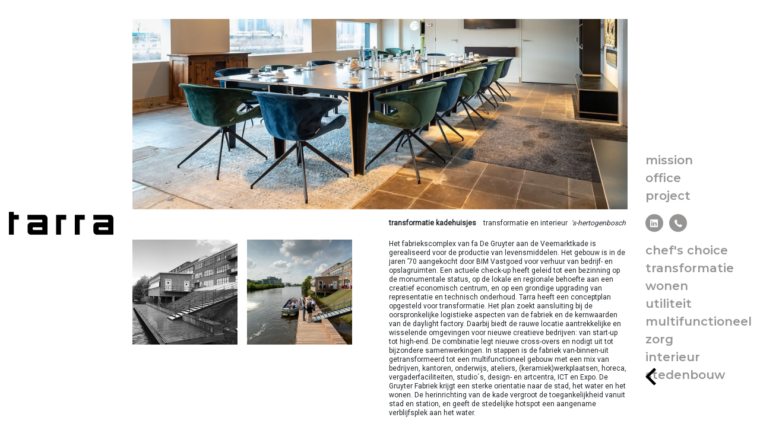

--- FILE ---
content_type: text/html; charset=UTF-8
request_url: http://tarra.nl/
body_size: 51503
content:
<!doctype html>
<html lang="nl-NL">
  <head>
  <meta charset="utf-8">
  <meta http-equiv="x-ua-compatible" content="ie=edge">
  <meta name="viewport" content="width=device-width, initial-scale=1, shrink-to-fit=no">

  <link rel="apple-touch-icon" sizes="180x180" href="/apple-touch-icon.png">
  <link rel="icon" type="image/png" sizes="32x32" href="/favicon-32x32.png">
  <link rel="icon" type="image/png" sizes="16x16" href="/favicon-16x16.png">
  <link rel="manifest" href="/site.webmanifest">
  <link rel="mask-icon" href="/safari-pinned-tab.svg" color="#ffffff">
  <meta name="msapplication-TileColor" content="#ffffff">
  <meta name="theme-color" content="#ffffff">

  <meta name='robots' content='index, follow, max-image-preview:large, max-snippet:-1, max-video-preview:-1' />
<link rel="alternate" href="https://tarra.nl/" hreflang="nl" />
<link rel="alternate" href="https://tarra.nl/en/" hreflang="en" />

	<!-- This site is optimized with the Yoast SEO plugin v22.9 - https://yoast.com/wordpress/plugins/seo/ -->
	<title>Tarra - Architectuur &amp; Stedenbouw</title>
	<link rel="canonical" href="https://tarra.nl/" />
	<meta property="og:locale" content="nl_NL" />
	<meta property="og:locale:alternate" content="en_GB" />
	<meta property="og:type" content="website" />
	<meta property="og:title" content="Tarra - Architectuur &amp; Stedenbouw" />
	<meta property="og:url" content="https://tarra.nl/" />
	<meta property="og:site_name" content="Tarra" />
	<meta name="twitter:card" content="summary_large_image" />
	<script type="application/ld+json" class="yoast-schema-graph">{"@context":"https://schema.org","@graph":[{"@type":"CollectionPage","@id":"https://tarra.nl/","url":"https://tarra.nl/","name":"Tarra - Architectuur &amp; Stedenbouw","isPartOf":{"@id":"https://tarra.nl/#website"},"about":{"@id":"https://tarra.nl/#organization"},"breadcrumb":{"@id":"https://tarra.nl/#breadcrumb"},"inLanguage":"nl-NL"},{"@type":"BreadcrumbList","@id":"https://tarra.nl/#breadcrumb","itemListElement":[{"@type":"ListItem","position":1,"name":"Home"}]},{"@type":"WebSite","@id":"https://tarra.nl/#website","url":"https://tarra.nl/","name":"Tarra","description":"Architectuur &amp; Stedenbouw","publisher":{"@id":"https://tarra.nl/#organization"},"inLanguage":"nl-NL"},{"@type":"Organization","@id":"https://tarra.nl/#organization","name":"Tarra","url":"https://tarra.nl/","logo":{"@type":"ImageObject","inLanguage":"nl-NL","@id":"https://tarra.nl/#/schema/logo/image/","url":"https://tarra.nl/wp-content/uploads/2018/08/tarra.svg","contentUrl":"https://tarra.nl/wp-content/uploads/2018/08/tarra.svg","caption":"Tarra"},"image":{"@id":"https://tarra.nl/#/schema/logo/image/"}}]}</script>
	<!-- / Yoast SEO plugin. -->


<script type="text/javascript">
/* <![CDATA[ */
window._wpemojiSettings = {"baseUrl":"https:\/\/s.w.org\/images\/core\/emoji\/15.0.3\/72x72\/","ext":".png","svgUrl":"https:\/\/s.w.org\/images\/core\/emoji\/15.0.3\/svg\/","svgExt":".svg","source":{"concatemoji":"http:\/\/tarra.nl\/wp-includes\/js\/wp-emoji-release.min.js?ver=6.5.7"}};
/*! This file is auto-generated */
!function(i,n){var o,s,e;function c(e){try{var t={supportTests:e,timestamp:(new Date).valueOf()};sessionStorage.setItem(o,JSON.stringify(t))}catch(e){}}function p(e,t,n){e.clearRect(0,0,e.canvas.width,e.canvas.height),e.fillText(t,0,0);var t=new Uint32Array(e.getImageData(0,0,e.canvas.width,e.canvas.height).data),r=(e.clearRect(0,0,e.canvas.width,e.canvas.height),e.fillText(n,0,0),new Uint32Array(e.getImageData(0,0,e.canvas.width,e.canvas.height).data));return t.every(function(e,t){return e===r[t]})}function u(e,t,n){switch(t){case"flag":return n(e,"\ud83c\udff3\ufe0f\u200d\u26a7\ufe0f","\ud83c\udff3\ufe0f\u200b\u26a7\ufe0f")?!1:!n(e,"\ud83c\uddfa\ud83c\uddf3","\ud83c\uddfa\u200b\ud83c\uddf3")&&!n(e,"\ud83c\udff4\udb40\udc67\udb40\udc62\udb40\udc65\udb40\udc6e\udb40\udc67\udb40\udc7f","\ud83c\udff4\u200b\udb40\udc67\u200b\udb40\udc62\u200b\udb40\udc65\u200b\udb40\udc6e\u200b\udb40\udc67\u200b\udb40\udc7f");case"emoji":return!n(e,"\ud83d\udc26\u200d\u2b1b","\ud83d\udc26\u200b\u2b1b")}return!1}function f(e,t,n){var r="undefined"!=typeof WorkerGlobalScope&&self instanceof WorkerGlobalScope?new OffscreenCanvas(300,150):i.createElement("canvas"),a=r.getContext("2d",{willReadFrequently:!0}),o=(a.textBaseline="top",a.font="600 32px Arial",{});return e.forEach(function(e){o[e]=t(a,e,n)}),o}function t(e){var t=i.createElement("script");t.src=e,t.defer=!0,i.head.appendChild(t)}"undefined"!=typeof Promise&&(o="wpEmojiSettingsSupports",s=["flag","emoji"],n.supports={everything:!0,everythingExceptFlag:!0},e=new Promise(function(e){i.addEventListener("DOMContentLoaded",e,{once:!0})}),new Promise(function(t){var n=function(){try{var e=JSON.parse(sessionStorage.getItem(o));if("object"==typeof e&&"number"==typeof e.timestamp&&(new Date).valueOf()<e.timestamp+604800&&"object"==typeof e.supportTests)return e.supportTests}catch(e){}return null}();if(!n){if("undefined"!=typeof Worker&&"undefined"!=typeof OffscreenCanvas&&"undefined"!=typeof URL&&URL.createObjectURL&&"undefined"!=typeof Blob)try{var e="postMessage("+f.toString()+"("+[JSON.stringify(s),u.toString(),p.toString()].join(",")+"));",r=new Blob([e],{type:"text/javascript"}),a=new Worker(URL.createObjectURL(r),{name:"wpTestEmojiSupports"});return void(a.onmessage=function(e){c(n=e.data),a.terminate(),t(n)})}catch(e){}c(n=f(s,u,p))}t(n)}).then(function(e){for(var t in e)n.supports[t]=e[t],n.supports.everything=n.supports.everything&&n.supports[t],"flag"!==t&&(n.supports.everythingExceptFlag=n.supports.everythingExceptFlag&&n.supports[t]);n.supports.everythingExceptFlag=n.supports.everythingExceptFlag&&!n.supports.flag,n.DOMReady=!1,n.readyCallback=function(){n.DOMReady=!0}}).then(function(){return e}).then(function(){var e;n.supports.everything||(n.readyCallback(),(e=n.source||{}).concatemoji?t(e.concatemoji):e.wpemoji&&e.twemoji&&(t(e.twemoji),t(e.wpemoji)))}))}((window,document),window._wpemojiSettings);
/* ]]> */
</script>
<style id='wp-emoji-styles-inline-css' type='text/css'>

	img.wp-smiley, img.emoji {
		display: inline !important;
		border: none !important;
		box-shadow: none !important;
		height: 1em !important;
		width: 1em !important;
		margin: 0 0.07em !important;
		vertical-align: -0.1em !important;
		background: none !important;
		padding: 0 !important;
	}
</style>
<link rel='stylesheet' id='wp-block-library-css' href='http://tarra.nl/wp-includes/css/dist/block-library/style.min.css?ver=6.5.7' type='text/css' media='all' />
<style id='classic-theme-styles-inline-css' type='text/css'>
/*! This file is auto-generated */
.wp-block-button__link{color:#fff;background-color:#32373c;border-radius:9999px;box-shadow:none;text-decoration:none;padding:calc(.667em + 2px) calc(1.333em + 2px);font-size:1.125em}.wp-block-file__button{background:#32373c;color:#fff;text-decoration:none}
</style>
<style id='global-styles-inline-css' type='text/css'>
body{--wp--preset--color--black: #000000;--wp--preset--color--cyan-bluish-gray: #abb8c3;--wp--preset--color--white: #ffffff;--wp--preset--color--pale-pink: #f78da7;--wp--preset--color--vivid-red: #cf2e2e;--wp--preset--color--luminous-vivid-orange: #ff6900;--wp--preset--color--luminous-vivid-amber: #fcb900;--wp--preset--color--light-green-cyan: #7bdcb5;--wp--preset--color--vivid-green-cyan: #00d084;--wp--preset--color--pale-cyan-blue: #8ed1fc;--wp--preset--color--vivid-cyan-blue: #0693e3;--wp--preset--color--vivid-purple: #9b51e0;--wp--preset--gradient--vivid-cyan-blue-to-vivid-purple: linear-gradient(135deg,rgba(6,147,227,1) 0%,rgb(155,81,224) 100%);--wp--preset--gradient--light-green-cyan-to-vivid-green-cyan: linear-gradient(135deg,rgb(122,220,180) 0%,rgb(0,208,130) 100%);--wp--preset--gradient--luminous-vivid-amber-to-luminous-vivid-orange: linear-gradient(135deg,rgba(252,185,0,1) 0%,rgba(255,105,0,1) 100%);--wp--preset--gradient--luminous-vivid-orange-to-vivid-red: linear-gradient(135deg,rgba(255,105,0,1) 0%,rgb(207,46,46) 100%);--wp--preset--gradient--very-light-gray-to-cyan-bluish-gray: linear-gradient(135deg,rgb(238,238,238) 0%,rgb(169,184,195) 100%);--wp--preset--gradient--cool-to-warm-spectrum: linear-gradient(135deg,rgb(74,234,220) 0%,rgb(151,120,209) 20%,rgb(207,42,186) 40%,rgb(238,44,130) 60%,rgb(251,105,98) 80%,rgb(254,248,76) 100%);--wp--preset--gradient--blush-light-purple: linear-gradient(135deg,rgb(255,206,236) 0%,rgb(152,150,240) 100%);--wp--preset--gradient--blush-bordeaux: linear-gradient(135deg,rgb(254,205,165) 0%,rgb(254,45,45) 50%,rgb(107,0,62) 100%);--wp--preset--gradient--luminous-dusk: linear-gradient(135deg,rgb(255,203,112) 0%,rgb(199,81,192) 50%,rgb(65,88,208) 100%);--wp--preset--gradient--pale-ocean: linear-gradient(135deg,rgb(255,245,203) 0%,rgb(182,227,212) 50%,rgb(51,167,181) 100%);--wp--preset--gradient--electric-grass: linear-gradient(135deg,rgb(202,248,128) 0%,rgb(113,206,126) 100%);--wp--preset--gradient--midnight: linear-gradient(135deg,rgb(2,3,129) 0%,rgb(40,116,252) 100%);--wp--preset--font-size--small: 13px;--wp--preset--font-size--medium: 20px;--wp--preset--font-size--large: 36px;--wp--preset--font-size--x-large: 42px;--wp--preset--spacing--20: 0.44rem;--wp--preset--spacing--30: 0.67rem;--wp--preset--spacing--40: 1rem;--wp--preset--spacing--50: 1.5rem;--wp--preset--spacing--60: 2.25rem;--wp--preset--spacing--70: 3.38rem;--wp--preset--spacing--80: 5.06rem;--wp--preset--shadow--natural: 6px 6px 9px rgba(0, 0, 0, 0.2);--wp--preset--shadow--deep: 12px 12px 50px rgba(0, 0, 0, 0.4);--wp--preset--shadow--sharp: 6px 6px 0px rgba(0, 0, 0, 0.2);--wp--preset--shadow--outlined: 6px 6px 0px -3px rgba(255, 255, 255, 1), 6px 6px rgba(0, 0, 0, 1);--wp--preset--shadow--crisp: 6px 6px 0px rgba(0, 0, 0, 1);}:where(.is-layout-flex){gap: 0.5em;}:where(.is-layout-grid){gap: 0.5em;}body .is-layout-flex{display: flex;}body .is-layout-flex{flex-wrap: wrap;align-items: center;}body .is-layout-flex > *{margin: 0;}body .is-layout-grid{display: grid;}body .is-layout-grid > *{margin: 0;}:where(.wp-block-columns.is-layout-flex){gap: 2em;}:where(.wp-block-columns.is-layout-grid){gap: 2em;}:where(.wp-block-post-template.is-layout-flex){gap: 1.25em;}:where(.wp-block-post-template.is-layout-grid){gap: 1.25em;}.has-black-color{color: var(--wp--preset--color--black) !important;}.has-cyan-bluish-gray-color{color: var(--wp--preset--color--cyan-bluish-gray) !important;}.has-white-color{color: var(--wp--preset--color--white) !important;}.has-pale-pink-color{color: var(--wp--preset--color--pale-pink) !important;}.has-vivid-red-color{color: var(--wp--preset--color--vivid-red) !important;}.has-luminous-vivid-orange-color{color: var(--wp--preset--color--luminous-vivid-orange) !important;}.has-luminous-vivid-amber-color{color: var(--wp--preset--color--luminous-vivid-amber) !important;}.has-light-green-cyan-color{color: var(--wp--preset--color--light-green-cyan) !important;}.has-vivid-green-cyan-color{color: var(--wp--preset--color--vivid-green-cyan) !important;}.has-pale-cyan-blue-color{color: var(--wp--preset--color--pale-cyan-blue) !important;}.has-vivid-cyan-blue-color{color: var(--wp--preset--color--vivid-cyan-blue) !important;}.has-vivid-purple-color{color: var(--wp--preset--color--vivid-purple) !important;}.has-black-background-color{background-color: var(--wp--preset--color--black) !important;}.has-cyan-bluish-gray-background-color{background-color: var(--wp--preset--color--cyan-bluish-gray) !important;}.has-white-background-color{background-color: var(--wp--preset--color--white) !important;}.has-pale-pink-background-color{background-color: var(--wp--preset--color--pale-pink) !important;}.has-vivid-red-background-color{background-color: var(--wp--preset--color--vivid-red) !important;}.has-luminous-vivid-orange-background-color{background-color: var(--wp--preset--color--luminous-vivid-orange) !important;}.has-luminous-vivid-amber-background-color{background-color: var(--wp--preset--color--luminous-vivid-amber) !important;}.has-light-green-cyan-background-color{background-color: var(--wp--preset--color--light-green-cyan) !important;}.has-vivid-green-cyan-background-color{background-color: var(--wp--preset--color--vivid-green-cyan) !important;}.has-pale-cyan-blue-background-color{background-color: var(--wp--preset--color--pale-cyan-blue) !important;}.has-vivid-cyan-blue-background-color{background-color: var(--wp--preset--color--vivid-cyan-blue) !important;}.has-vivid-purple-background-color{background-color: var(--wp--preset--color--vivid-purple) !important;}.has-black-border-color{border-color: var(--wp--preset--color--black) !important;}.has-cyan-bluish-gray-border-color{border-color: var(--wp--preset--color--cyan-bluish-gray) !important;}.has-white-border-color{border-color: var(--wp--preset--color--white) !important;}.has-pale-pink-border-color{border-color: var(--wp--preset--color--pale-pink) !important;}.has-vivid-red-border-color{border-color: var(--wp--preset--color--vivid-red) !important;}.has-luminous-vivid-orange-border-color{border-color: var(--wp--preset--color--luminous-vivid-orange) !important;}.has-luminous-vivid-amber-border-color{border-color: var(--wp--preset--color--luminous-vivid-amber) !important;}.has-light-green-cyan-border-color{border-color: var(--wp--preset--color--light-green-cyan) !important;}.has-vivid-green-cyan-border-color{border-color: var(--wp--preset--color--vivid-green-cyan) !important;}.has-pale-cyan-blue-border-color{border-color: var(--wp--preset--color--pale-cyan-blue) !important;}.has-vivid-cyan-blue-border-color{border-color: var(--wp--preset--color--vivid-cyan-blue) !important;}.has-vivid-purple-border-color{border-color: var(--wp--preset--color--vivid-purple) !important;}.has-vivid-cyan-blue-to-vivid-purple-gradient-background{background: var(--wp--preset--gradient--vivid-cyan-blue-to-vivid-purple) !important;}.has-light-green-cyan-to-vivid-green-cyan-gradient-background{background: var(--wp--preset--gradient--light-green-cyan-to-vivid-green-cyan) !important;}.has-luminous-vivid-amber-to-luminous-vivid-orange-gradient-background{background: var(--wp--preset--gradient--luminous-vivid-amber-to-luminous-vivid-orange) !important;}.has-luminous-vivid-orange-to-vivid-red-gradient-background{background: var(--wp--preset--gradient--luminous-vivid-orange-to-vivid-red) !important;}.has-very-light-gray-to-cyan-bluish-gray-gradient-background{background: var(--wp--preset--gradient--very-light-gray-to-cyan-bluish-gray) !important;}.has-cool-to-warm-spectrum-gradient-background{background: var(--wp--preset--gradient--cool-to-warm-spectrum) !important;}.has-blush-light-purple-gradient-background{background: var(--wp--preset--gradient--blush-light-purple) !important;}.has-blush-bordeaux-gradient-background{background: var(--wp--preset--gradient--blush-bordeaux) !important;}.has-luminous-dusk-gradient-background{background: var(--wp--preset--gradient--luminous-dusk) !important;}.has-pale-ocean-gradient-background{background: var(--wp--preset--gradient--pale-ocean) !important;}.has-electric-grass-gradient-background{background: var(--wp--preset--gradient--electric-grass) !important;}.has-midnight-gradient-background{background: var(--wp--preset--gradient--midnight) !important;}.has-small-font-size{font-size: var(--wp--preset--font-size--small) !important;}.has-medium-font-size{font-size: var(--wp--preset--font-size--medium) !important;}.has-large-font-size{font-size: var(--wp--preset--font-size--large) !important;}.has-x-large-font-size{font-size: var(--wp--preset--font-size--x-large) !important;}
.wp-block-navigation a:where(:not(.wp-element-button)){color: inherit;}
:where(.wp-block-post-template.is-layout-flex){gap: 1.25em;}:where(.wp-block-post-template.is-layout-grid){gap: 1.25em;}
:where(.wp-block-columns.is-layout-flex){gap: 2em;}:where(.wp-block-columns.is-layout-grid){gap: 2em;}
.wp-block-pullquote{font-size: 1.5em;line-height: 1.6;}
</style>
<link rel='stylesheet' id='sow-slider-slider-css' href='http://tarra.nl/wp-content/plugins/so-widgets-bundle/css/slider/slider.css?ver=1.62.1' type='text/css' media='all' />
<link rel='stylesheet' id='sow-slider-default-6d39609536fd-css' href='http://tarra.nl/wp-content/uploads/siteorigin-widgets/sow-slider-default-6d39609536fd.css?ver=6.5.7' type='text/css' media='all' />
<link rel='stylesheet' id='sow-slider-default-f8e9b2e74091-css' href='http://tarra.nl/wp-content/uploads/siteorigin-widgets/sow-slider-default-f8e9b2e74091.css?ver=6.5.7' type='text/css' media='all' />
<link rel='stylesheet' id='wp-featherlight-css' href='http://tarra.nl/wp-content/plugins/wp-featherlight/css/wp-featherlight.min.css?ver=1.3.4' type='text/css' media='all' />
<link rel='stylesheet' id='sage/main.css-css' href='http://tarra.nl/wp-content/themes/tarra/dist/styles/main_20e603c1.css' type='text/css' media='all' />
<link rel='stylesheet' id='siteorigin-panels-front-css' href='http://tarra.nl/wp-content/plugins/siteorigin-panels/css/front-flex.min.css?ver=2.29.17' type='text/css' media='all' />
<link rel='stylesheet' id='sow-slider-default-6d39609536fd-1225-css' href='http://tarra.nl/wp-content/uploads/siteorigin-widgets/sow-slider-default-6d39609536fd-1225.css?ver=6.5.7' type='text/css' media='all' />
<link rel='stylesheet' id='sow-slider-default-6d39609536fd-1222-css' href='http://tarra.nl/wp-content/uploads/siteorigin-widgets/sow-slider-default-6d39609536fd-1222.css?ver=6.5.7' type='text/css' media='all' />
<link rel='stylesheet' id='sow-slider-default-6d39609536fd-1238-css' href='http://tarra.nl/wp-content/uploads/siteorigin-widgets/sow-slider-default-6d39609536fd-1238.css?ver=6.5.7' type='text/css' media='all' />
<link rel='stylesheet' id='sow-slider-default-6d39609536fd-1219-css' href='http://tarra.nl/wp-content/uploads/siteorigin-widgets/sow-slider-default-6d39609536fd-1219.css?ver=6.5.7' type='text/css' media='all' />
<link rel='stylesheet' id='sow-slider-default-6d39609536fd-1216-css' href='http://tarra.nl/wp-content/uploads/siteorigin-widgets/sow-slider-default-6d39609536fd-1216.css?ver=6.5.7' type='text/css' media='all' />
<link rel='stylesheet' id='sow-slider-default-6d39609536fd-1235-css' href='http://tarra.nl/wp-content/uploads/siteorigin-widgets/sow-slider-default-6d39609536fd-1235.css?ver=6.5.7' type='text/css' media='all' />
<link rel='stylesheet' id='sow-slider-default-6d39609536fd-1230-css' href='http://tarra.nl/wp-content/uploads/siteorigin-widgets/sow-slider-default-6d39609536fd-1230.css?ver=6.5.7' type='text/css' media='all' />
<link rel='stylesheet' id='sow-slider-default-6d39609536fd-16-css' href='http://tarra.nl/wp-content/uploads/siteorigin-widgets/sow-slider-default-6d39609536fd-16.css?ver=6.5.7' type='text/css' media='all' />
<script type="text/javascript" src="http://tarra.nl/wp-includes/js/jquery/jquery.min.js?ver=3.7.1" id="jquery-core-js"></script>
<script type="text/javascript" src="http://tarra.nl/wp-includes/js/jquery/jquery-migrate.min.js?ver=3.4.1" id="jquery-migrate-js"></script>
<script type="text/javascript" src="http://tarra.nl/wp-content/plugins/so-widgets-bundle/js/jquery.cycle.min.js?ver=1.62.1" id="sow-slider-slider-cycle2-js"></script>
<script type="text/javascript" src="http://tarra.nl/wp-content/plugins/so-widgets-bundle/js/slider/jquery.slider.min.js?ver=1.62.1" id="sow-slider-slider-js"></script>
<script type="text/javascript" src="http://tarra.nl/wp-content/plugins/so-widgets-bundle/js/jquery.cycle.swipe.min.js?ver=1.62.1" id="sow-slider-slider-cycle2-swipe-js"></script>
<link rel="https://api.w.org/" href="https://tarra.nl/wp-json/" /><link rel="EditURI" type="application/rsd+xml" title="RSD" href="https://tarra.nl/xmlrpc.php?rsd" />
<meta name="generator" content="WordPress 6.5.7" />
<style media="all" id="siteorigin-panels-layouts-head">/* Layout 4476 */ #pgc-4476-0-0 { width:100%;width:calc(100% - ( 0 * 30px ) ) } #pl-4476 .so-panel { margin-bottom:20px } #pl-4476 .so-panel:last-of-type { margin-bottom:0px } #pg-4476-0.panel-has-style > .panel-row-style, #pg-4476-0.panel-no-style { -webkit-align-items:flex-start;align-items:flex-start } @media (max-width:780px){ #pg-4476-0.panel-no-style, #pg-4476-0.panel-has-style > .panel-row-style, #pg-4476-0 { -webkit-flex-direction:column;-ms-flex-direction:column;flex-direction:column } #pg-4476-0 > .panel-grid-cell , #pg-4476-0 > .panel-row-style > .panel-grid-cell { width:100%;margin-right:0 } #pl-4476 .panel-grid-cell { padding:0 } #pl-4476 .panel-grid .panel-grid-cell-empty { display:none } #pl-4476 .panel-grid .panel-grid-cell-mobile-last { margin-bottom:0px }  } /* Layout 1225 */ #pgc-1225-0-0 , #pgc-1225-0-1 { width:50%;width:calc(50% - ( 0.5 * 30px ) ) } #pl-1225 .so-panel { margin-bottom:20px } #pl-1225 .so-panel:last-of-type { margin-bottom:0px } #pg-1225-0.panel-has-style > .panel-row-style, #pg-1225-0.panel-no-style { -webkit-align-items:flex-start;align-items:flex-start } @media (max-width:780px){ #pg-1225-0.panel-no-style, #pg-1225-0.panel-has-style > .panel-row-style, #pg-1225-0 { -webkit-flex-direction:column;-ms-flex-direction:column;flex-direction:column } #pg-1225-0 > .panel-grid-cell , #pg-1225-0 > .panel-row-style > .panel-grid-cell { width:100%;margin-right:0 } #pgc-1225-0-0 { margin-bottom:20px } #pl-1225 .panel-grid-cell { padding:0 } #pl-1225 .panel-grid .panel-grid-cell-empty { display:none } #pl-1225 .panel-grid .panel-grid-cell-mobile-last { margin-bottom:0px }  } /* Layout 1222 */ #pgc-1222-0-0 , #pgc-1222-0-1 { width:50%;width:calc(50% - ( 0.5 * 30px ) ) } #pl-1222 .so-panel { margin-bottom:20px } #pl-1222 .so-panel:last-of-type { margin-bottom:0px } #pg-1222-0.panel-has-style > .panel-row-style, #pg-1222-0.panel-no-style { -webkit-align-items:flex-start;align-items:flex-start } @media (max-width:780px){ #pg-1222-0.panel-no-style, #pg-1222-0.panel-has-style > .panel-row-style, #pg-1222-0 { -webkit-flex-direction:column;-ms-flex-direction:column;flex-direction:column } #pg-1222-0 > .panel-grid-cell , #pg-1222-0 > .panel-row-style > .panel-grid-cell { width:100%;margin-right:0 } #pgc-1222-0-0 { margin-bottom:20px } #pl-1222 .panel-grid-cell { padding:0 } #pl-1222 .panel-grid .panel-grid-cell-empty { display:none } #pl-1222 .panel-grid .panel-grid-cell-mobile-last { margin-bottom:0px }  } /* Layout 1238 */ #pgc-1238-0-0 , #pgc-1238-0-1 { width:50%;width:calc(50% - ( 0.5 * 30px ) ) } #pl-1238 .so-panel { margin-bottom:20px } #pl-1238 .so-panel:last-of-type { margin-bottom:0px } #pg-1238-0.panel-has-style > .panel-row-style, #pg-1238-0.panel-no-style { -webkit-align-items:flex-start;align-items:flex-start } @media (max-width:780px){ #pg-1238-0.panel-no-style, #pg-1238-0.panel-has-style > .panel-row-style, #pg-1238-0 { -webkit-flex-direction:column;-ms-flex-direction:column;flex-direction:column } #pg-1238-0 > .panel-grid-cell , #pg-1238-0 > .panel-row-style > .panel-grid-cell { width:100%;margin-right:0 } #pgc-1238-0-0 { margin-bottom:20px } #pl-1238 .panel-grid-cell { padding:0 } #pl-1238 .panel-grid .panel-grid-cell-empty { display:none } #pl-1238 .panel-grid .panel-grid-cell-mobile-last { margin-bottom:0px }  } /* Layout 1219 */ #pgc-1219-0-0 , #pgc-1219-0-1 { width:50%;width:calc(50% - ( 0.5 * 30px ) ) } #pl-1219 .so-panel { margin-bottom:20px } #pl-1219 .so-panel:last-of-type { margin-bottom:0px } #pg-1219-0.panel-has-style > .panel-row-style, #pg-1219-0.panel-no-style { -webkit-align-items:flex-start;align-items:flex-start } @media (max-width:780px){ #pg-1219-0.panel-no-style, #pg-1219-0.panel-has-style > .panel-row-style, #pg-1219-0 { -webkit-flex-direction:column;-ms-flex-direction:column;flex-direction:column } #pg-1219-0 > .panel-grid-cell , #pg-1219-0 > .panel-row-style > .panel-grid-cell { width:100%;margin-right:0 } #pgc-1219-0-0 { margin-bottom:20px } #pl-1219 .panel-grid-cell { padding:0 } #pl-1219 .panel-grid .panel-grid-cell-empty { display:none } #pl-1219 .panel-grid .panel-grid-cell-mobile-last { margin-bottom:0px }  } /* Layout 1216 */ #pgc-1216-0-0 , #pgc-1216-0-1 { width:50%;width:calc(50% - ( 0.5 * 30px ) ) } #pl-1216 .so-panel { margin-bottom:20px } #pl-1216 .so-panel:last-of-type { margin-bottom:0px } #pg-1216-0.panel-has-style > .panel-row-style, #pg-1216-0.panel-no-style { -webkit-align-items:flex-start;align-items:flex-start } @media (max-width:780px){ #pg-1216-0.panel-no-style, #pg-1216-0.panel-has-style > .panel-row-style, #pg-1216-0 { -webkit-flex-direction:column;-ms-flex-direction:column;flex-direction:column } #pg-1216-0 > .panel-grid-cell , #pg-1216-0 > .panel-row-style > .panel-grid-cell { width:100%;margin-right:0 } #pgc-1216-0-0 { margin-bottom:20px } #pl-1216 .panel-grid-cell { padding:0 } #pl-1216 .panel-grid .panel-grid-cell-empty { display:none } #pl-1216 .panel-grid .panel-grid-cell-mobile-last { margin-bottom:0px }  } /* Layout 1235 */ #pgc-1235-0-0 , #pgc-1235-0-1 { width:50%;width:calc(50% - ( 0.5 * 30px ) ) } #pl-1235 .so-panel { margin-bottom:20px } #pl-1235 .so-panel:last-of-type { margin-bottom:0px } #pg-1235-0.panel-has-style > .panel-row-style, #pg-1235-0.panel-no-style { -webkit-align-items:center;align-items:center } @media (max-width:780px){ #pg-1235-0.panel-no-style, #pg-1235-0.panel-has-style > .panel-row-style, #pg-1235-0 { -webkit-flex-direction:column;-ms-flex-direction:column;flex-direction:column } #pg-1235-0 > .panel-grid-cell , #pg-1235-0 > .panel-row-style > .panel-grid-cell { width:100%;margin-right:0 } #pgc-1235-0-0 { margin-bottom:20px } #pl-1235 .panel-grid-cell { padding:0 } #pl-1235 .panel-grid .panel-grid-cell-empty { display:none } #pl-1235 .panel-grid .panel-grid-cell-mobile-last { margin-bottom:0px }  } /* Layout 1230 */ #pgc-1230-0-0 , #pgc-1230-0-1 { width:50%;width:calc(50% - ( 0.5 * 30px ) ) } #pl-1230 .so-panel { margin-bottom:20px } #pl-1230 .so-panel:last-of-type { margin-bottom:0px } #pg-1230-0.panel-has-style > .panel-row-style, #pg-1230-0.panel-no-style { -webkit-align-items:flex-start;align-items:flex-start } @media (max-width:780px){ #pg-1230-0.panel-no-style, #pg-1230-0.panel-has-style > .panel-row-style, #pg-1230-0 { -webkit-flex-direction:column;-ms-flex-direction:column;flex-direction:column } #pg-1230-0 > .panel-grid-cell , #pg-1230-0 > .panel-row-style > .panel-grid-cell { width:100%;margin-right:0 } #pgc-1230-0-0 { margin-bottom:20px } #pl-1230 .panel-grid-cell { padding:0 } #pl-1230 .panel-grid .panel-grid-cell-empty { display:none } #pl-1230 .panel-grid .panel-grid-cell-mobile-last { margin-bottom:0px }  } /* Layout 16 */ #pgc-16-0-0 , #pgc-16-0-1 { width:50%;width:calc(50% - ( 0.5 * 30px ) ) } #pl-16 .so-panel { margin-bottom:20px } #pl-16 .so-panel:last-of-type { margin-bottom:0px } #pg-16-0.panel-has-style > .panel-row-style, #pg-16-0.panel-no-style { -webkit-align-items:flex-start;align-items:flex-start } @media (max-width:780px){ #pg-16-0.panel-no-style, #pg-16-0.panel-has-style > .panel-row-style, #pg-16-0 { -webkit-flex-direction:column;-ms-flex-direction:column;flex-direction:column } #pg-16-0 > .panel-grid-cell , #pg-16-0 > .panel-row-style > .panel-grid-cell { width:100%;margin-right:0 } #pgc-16-0-0 { margin-bottom:20px } #pl-16 .panel-grid-cell { padding:0 } #pl-16 .panel-grid .panel-grid-cell-empty { display:none } #pl-16 .panel-grid .panel-grid-cell-mobile-last { margin-bottom:0px }  } </style>
  <link href="https://fonts.googleapis.com/css?family=Montserrat:600,700,800|Roboto" rel="stylesheet">
</head>
  <body class="home blog wp-custom-logo loading splash wp-featherlight-captions sidebar-primary app-data index-data home-data front-page-data">
        <div class="wrap container" role="document">
      <div class="content">
                  <aside class="sidebar">
            <div class="sidebar-content">

  
  <a class="brand" href="https://tarra.nl/" style="background-image:url(https://tarra.nl/wp-content/uploads/2018/08/tarra.svg);">Tarra</a>

  <button class="toggler"></button>

</div>
          </aside>
                <main class="main">
          <aside class="splash-widget">
            <section class="widget sow-slider-2 widget_sow-slider"><div
			
			class="so-widget-sow-slider so-widget-sow-slider-default-f8e9b2e74091"
			
		>				<div class="sow-slider-base" style="display: none" tabindex="0">
					<ul
					class="sow-slider-images"
					data-settings="{&quot;pagination&quot;:true,&quot;speed&quot;:800,&quot;timeout&quot;:5000,&quot;paused&quot;:false,&quot;pause_on_hover&quot;:false,&quot;swipe&quot;:&quot;&quot;,&quot;nav_always_show_desktop&quot;:&quot;&quot;,&quot;nav_always_show_mobile&quot;:&quot;&quot;,&quot;breakpoint&quot;:&quot;780px&quot;,&quot;unmute&quot;:false,&quot;anchor&quot;:null}"
										data-anchor-id=""
				>		<li class="sow-slider-image" style="visibility: visible;" >
						<img width="1000" height="2000" src="https://tarra.nl/wp-content/uploads/2018/08/waterlelie2.jpg" class="sow-slider-background-image" alt="" style="" decoding="async" loading="lazy" srcset="https://tarra.nl/wp-content/uploads/2018/08/waterlelie2.jpg 1000w, https://tarra.nl/wp-content/uploads/2018/08/waterlelie2-300x600.jpg 300w, https://tarra.nl/wp-content/uploads/2018/08/waterlelie2-768x1536.jpg 768w, https://tarra.nl/wp-content/uploads/2018/08/waterlelie2-600x1200.jpg 600w, https://tarra.nl/wp-content/uploads/2018/08/waterlelie2-15x30.jpg 15w" sizes="(max-width: 1000px) 100vw, 1000px" />		</li>
				<li class="sow-slider-image" style="visibility: hidden;" >
						<img width="2200" height="2687" src="https://tarra.nl/wp-content/uploads/2020/03/waterstraat-10.jpg" class="sow-slider-background-image" alt="" style="" decoding="async" loading="lazy" srcset="https://tarra.nl/wp-content/uploads/2020/03/waterstraat-10.jpg 2200w, https://tarra.nl/wp-content/uploads/2020/03/waterstraat-10-491x600.jpg 491w, https://tarra.nl/wp-content/uploads/2020/03/waterstraat-10-768x938.jpg 768w, https://tarra.nl/wp-content/uploads/2020/03/waterstraat-10-983x1200.jpg 983w, https://tarra.nl/wp-content/uploads/2020/03/waterstraat-10-420x513.jpg 420w" sizes="(max-width: 2200px) 100vw, 2200px" />		</li>
				<li class="sow-slider-image  sow-slider-image-cover" style="visibility: hidden;" data-background="url(https://tarra.nl/wp-content/uploads/2018/09/bosruiter1-e1541105417834.jpg)" >
						<div class="sow-slider-image-container">
				<div class="sow-slider-image-wrapper" style="max-width: 2150px">
										<div class="sow-slider-image-foreground-wrapper">
						<img width="2150" height="439" src="https://tarra.nl/wp-content/uploads/2020/02/handschrift.png" class="sow-slider-foreground-image" alt="" style="" decoding="async" loading="lazy" srcset="https://tarra.nl/wp-content/uploads/2020/02/handschrift.png 2150w, https://tarra.nl/wp-content/uploads/2020/02/handschrift-600x123.png 600w, https://tarra.nl/wp-content/uploads/2020/02/handschrift-768x157.png 768w, https://tarra.nl/wp-content/uploads/2020/02/handschrift-1900x388.png 1900w, https://tarra.nl/wp-content/uploads/2020/02/handschrift-420x86.png 420w" sizes="(max-width: 2150px) 100vw, 2150px" />					</div>
									</div>
			</div>
					</li>
				<li class="sow-slider-image" style="visibility: hidden;" >
						<img width="1573" height="1562" src="https://tarra.nl/wp-content/uploads/2018/10/zuidwillemsvaart3.jpg" class="sow-slider-background-image" alt="" style="" decoding="async" loading="lazy" srcset="https://tarra.nl/wp-content/uploads/2018/10/zuidwillemsvaart3.jpg 1573w, https://tarra.nl/wp-content/uploads/2018/10/zuidwillemsvaart3-600x596.jpg 600w, https://tarra.nl/wp-content/uploads/2018/10/zuidwillemsvaart3-768x763.jpg 768w, https://tarra.nl/wp-content/uploads/2018/10/zuidwillemsvaart3-1208x1200.jpg 1208w, https://tarra.nl/wp-content/uploads/2018/10/zuidwillemsvaart3-30x30.jpg 30w" sizes="(max-width: 1573px) 100vw, 1573px" />		</li>
				<li class="sow-slider-image" style="visibility: hidden;" >
						<img width="3000" height="1562" src="https://tarra.nl/wp-content/uploads/2018/10/mca10.jpg" class="sow-slider-background-image" alt="" style="" decoding="async" loading="lazy" srcset="https://tarra.nl/wp-content/uploads/2018/10/mca10.jpg 3000w, https://tarra.nl/wp-content/uploads/2018/10/mca10-600x312.jpg 600w, https://tarra.nl/wp-content/uploads/2018/10/mca10-768x400.jpg 768w, https://tarra.nl/wp-content/uploads/2018/10/mca10-1900x989.jpg 1900w, https://tarra.nl/wp-content/uploads/2018/10/mca10-30x16.jpg 30w" sizes="(max-width: 3000px) 100vw, 3000px" />		</li>
				<li class="sow-slider-image" style="visibility: hidden;" >
						<img width="3000" height="1562" src="https://tarra.nl/wp-content/uploads/2023/01/br01.jpg" class="sow-slider-background-image" alt="" style="" decoding="async" loading="lazy" srcset="https://tarra.nl/wp-content/uploads/2023/01/br01.jpg 3000w, https://tarra.nl/wp-content/uploads/2023/01/br01-600x312.jpg 600w, https://tarra.nl/wp-content/uploads/2023/01/br01-768x400.jpg 768w, https://tarra.nl/wp-content/uploads/2023/01/br01-1900x989.jpg 1900w, https://tarra.nl/wp-content/uploads/2023/01/br01-420x219.jpg 420w" sizes="(max-width: 3000px) 100vw, 3000px" />		</li>
				<li class="sow-slider-image" style="visibility: hidden;" >
						<img width="3000" height="1562" src="https://tarra.nl/wp-content/uploads/2020/04/wxl2-1.jpg" class="sow-slider-background-image" alt="" style="" decoding="async" loading="lazy" srcset="https://tarra.nl/wp-content/uploads/2020/04/wxl2-1.jpg 3000w, https://tarra.nl/wp-content/uploads/2020/04/wxl2-1-600x312.jpg 600w, https://tarra.nl/wp-content/uploads/2020/04/wxl2-1-768x400.jpg 768w, https://tarra.nl/wp-content/uploads/2020/04/wxl2-1-1900x989.jpg 1900w, https://tarra.nl/wp-content/uploads/2020/04/wxl2-1-420x219.jpg 420w" sizes="(max-width: 3000px) 100vw, 3000px" />		</li>
				<li class="sow-slider-image" style="visibility: hidden;" >
						<img width="3000" height="1562" src="https://tarra.nl/wp-content/uploads/2018/09/plantlab1-1.jpg" class="sow-slider-background-image" alt="" style="" decoding="async" loading="lazy" srcset="https://tarra.nl/wp-content/uploads/2018/09/plantlab1-1.jpg 3000w, https://tarra.nl/wp-content/uploads/2018/09/plantlab1-1-600x312.jpg 600w, https://tarra.nl/wp-content/uploads/2018/09/plantlab1-1-768x400.jpg 768w, https://tarra.nl/wp-content/uploads/2018/09/plantlab1-1-1900x989.jpg 1900w, https://tarra.nl/wp-content/uploads/2018/09/plantlab1-1-30x16.jpg 30w" sizes="(max-width: 3000px) 100vw, 3000px" />		</li>
				<li class="sow-slider-image" style="visibility: hidden;" >
						<img width="3000" height="1562" src="https://tarra.nl/wp-content/uploads/2018/10/kolombijn7.jpg" class="sow-slider-background-image" alt="" style="" decoding="async" loading="lazy" srcset="https://tarra.nl/wp-content/uploads/2018/10/kolombijn7.jpg 3000w, https://tarra.nl/wp-content/uploads/2018/10/kolombijn7-600x312.jpg 600w, https://tarra.nl/wp-content/uploads/2018/10/kolombijn7-768x400.jpg 768w, https://tarra.nl/wp-content/uploads/2018/10/kolombijn7-1900x989.jpg 1900w, https://tarra.nl/wp-content/uploads/2018/10/kolombijn7-30x16.jpg 30w" sizes="(max-width: 3000px) 100vw, 3000px" />		</li>
		</ul>				<ol class="sow-slider-pagination">
											<li><a href="#" data-goto="0" aria-label="toon slide 1"></a></li>
											<li><a href="#" data-goto="1" aria-label="toon slide 2"></a></li>
											<li><a href="#" data-goto="2" aria-label="toon slide 3"></a></li>
											<li><a href="#" data-goto="3" aria-label="toon slide 4"></a></li>
											<li><a href="#" data-goto="4" aria-label="toon slide 5"></a></li>
											<li><a href="#" data-goto="5" aria-label="toon slide 6"></a></li>
											<li><a href="#" data-goto="6" aria-label="toon slide 7"></a></li>
											<li><a href="#" data-goto="7" aria-label="toon slide 8"></a></li>
											<li><a href="#" data-goto="8" aria-label="toon slide 9"></a></li>
									</ol>

				<div class="sow-slide-nav sow-slide-nav-next">
					<a href="#" data-goto="next" aria-label="volgende slide" data-action="next">
						<em class="sow-sld-icon-ultra-thin-right"></em>
					</a>
				</div>

				<div class="sow-slide-nav sow-slide-nav-prev">
					<a href="#" data-goto="previous" aria-label="vorige slide" data-action="prev">
						<em class="sow-sld-icon-ultra-thin-left"></em>
					</a>
				</div>
				</div></div></section><section class="widget media_image-2 widget_media_image"><img width="1" height="1" src="https://tarra.nl/wp-content/uploads/2018/09/tarra-slogan.svg" class="image wp-image-160  attachment-245x0 size-245x0" alt="Architectuur en stedenbouw" style="max-width: 100%; height: auto;" decoding="async" loading="lazy" /></section><section class="widget media_image-3 widget_media_image"><a href="https://www.tarra.nl"><img width="1" height="1" src="https://tarra.nl/wp-content/uploads/2018/08/tarra.svg" class="image wp-image-41 d-md-none logo-mobile attachment-200x0 size-200x0" alt="Tarra logo" style="max-width: 100%; height: auto;" decoding="async" loading="lazy" /></a></section>          </aside>
          
  
  <div class="sk-folding-cube">
    <div class="sk-cube1 sk-cube"></div>
    <div class="sk-cube2 sk-cube"></div>
    <div class="sk-cube4 sk-cube"></div>
    <div class="sk-cube3 sk-cube"></div>
  </div>

                                                                                                                                                                                                                                                                                                                                                                                                                                                                                                                                                                                                                                                                                                                                                                                                                                                                                                                                                                                                                                                                                                            <div class="grid gridTwo">
    <article class="project grid-item post-966 post type-post status-publish format-standard has-post-thumbnail hentry category-multifunctioneel" data-number="177"><header><ul class="post-cats"><li>project</li><li>Multifunctioneel</li> </ul><h2 class="entry-title"><a href="https://tarra.nl/engelermeer-s-hertogenbosch/">engelermeer | visieplan voor gebied en waterpaviljoen</a></h2></header><img src="https://tarra.nl/wp-content/uploads/2018/10/engelermeer3-600x312.jpg" width="420px" ><div class="entry-summary"><p>engelermeer  winnend ontwerp visiestudie recreatieplas &#8216;s-hertogenbosch Met Haverleij is de stadspolder Engelen een nieuw landschap geschonken. Recreatie, kastelen, golf, groen, wonen, romantiek, vestingwerken en ecologie, gaan moeiteloos samen. Een eendagsvlieg ? Het Engelermeer biedt kansen om dit bijzondere</p>
</div></article><article class="office grid-item allow-click show-front-page post-19 post type-post status-publish format-standard has-post-thumbnail hentry category-geen-categorie" data-number="176"><header><ul class="post-cats"><li>office</li></ul><h2 class="entry-title"><a href="https://tarra.nl/koudijs-s-hertogenbosch/">Herbestemming Molengebouw</a></h2></header><img src="https://tarra.nl/wp-content/uploads/2018/08/molengebouw-600x156.jpg" width="420px" ><div class="entry-summary"><p>Verkenning naar de herbestemmingsmogelijkheden van het molengebouw ‚Koudijs&#8217; in &#8216;s-Hertogenbosch, waarbij het verduurzamen van het rijksmonument de kernopgave is.</p>
</div></article><article class="office grid-item allow-click show-front-page post-85 post type-post status-publish format-standard has-post-thumbnail hentry category-geen-categorie" data-number="175"><header><ul class="post-cats"><li>office</li></ul><h2 class="entry-title"><a href="https://tarra.nl/batadorp-best/">Bata</a></h2></header><img src="https://tarra.nl/wp-content/uploads/2018/09/bata-600x156.jpg" width="420px" ><div class="entry-summary"><p>Placemaking en transformatie Batafabrieken Best; casco-aanpak gebouwen 21 en 31; 9.000 m2 gemengde bestemming; iov BataHeritage</p>
</div></article><article class="project grid-item post-586 post type-post status-publish format-standard has-post-thumbnail hentry category-wonen" data-number="174"><header><ul class="post-cats"><li>project</li><li>Wonen</li> </ul><h2 class="entry-title"><a href="https://tarra.nl/woning-vanberlo-eindhoven/">woning van berlo  |  eindhoven</a></h2></header><img src="https://tarra.nl/wp-content/uploads/2018/10/vanberlo1-600x312.jpg" width="420px" ><div class="entry-summary"><p>woning van berlo   uitbreiding woning eindhoven</p>
</div></article><article class="project grid-item post-366 post type-post status-publish format-standard has-post-thumbnail hentry category-utiliteit" data-number="173"><header><ul class="post-cats"><li>project</li><li>Utiliteit</li> </ul><h2 class="entry-title"><a href="https://tarra.nl/busremise-hertogenbosch/">busremise | bufferstation, werkplaats en kantoor</a></h2></header><img src="https://tarra.nl/wp-content/uploads/2018/09/busremise2-600x312.jpg" width="420px" ><div class="entry-summary"><p>busremise  bouwplan busremise &#8216;s-hertogenbosch Op bedrijventerrein Rietvelden is een nieuwe busremise gerealiseerd. Het is een combinatie van een kantoorgebouw met algemene ruimten, een werkplaats voor technisch onderhoud en een bufferstation voor bussen. Het gebouw is bedacht</p>
</div></article><article class="project grid-item post-627 post type-post status-publish format-standard has-post-thumbnail hentry category-wonen category-utiliteit" data-number="172"><header><ul class="post-cats"><li>project</li><li>Wonen</li> <li>Utiliteit</li> </ul><h2 class="entry-title"><a href="https://tarra.nl/bch-heistraat-helmond/">bch heistraat | bedrijvencentrum, wonen</a></h2></header><img src="https://tarra.nl/wp-content/uploads/2018/10/bch3-600x312.jpg" width="420px" ><div class="entry-summary"><p>bch heistraat   bedrijfsverzamelgebouw en appartementen helmond</p>
</div></article><article class="project grid-item post-2026 post type-post status-publish format-standard has-post-thumbnail hentry category-selection category-wonen category-multifunctioneel" data-number="171"><header><ul class="post-cats"><li>project</li><li>Transformatie</li> <li>Wonen</li> <li>Multifunctioneel</li> </ul><h2 class="entry-title"><a href="https://tarra.nl/kruisbroedershof-s-hertogenbosch/">kruisbroedershof | visieplan wonen, rijksmonument</a></h2></header><img src="https://tarra.nl/wp-content/uploads/2018/10/kruisbroedershof5-600x312.jpg" width="420px" ><div class="entry-summary"><p>kruisbroedershof visie transformatie en nieuwbouw catherinakerk &#8216;s-hertogenbosch</p>
</div></article><article class="project grid-item post-1836 post type-post status-publish format-standard has-post-thumbnail hentry category-wonen" data-number="170"><header><ul class="post-cats"><li>project</li><li>Wonen</li> </ul><h2 class="entry-title"><a href="https://tarra.nl/woning-xyz/">woning xyz  |  Empel</a></h2></header><img src="https://tarra.nl/wp-content/uploads/2018/10/xyz1-600x312.jpg" width="420px" ><div class="entry-summary"><p>woning xyz ontwerp en realisatie empel</p>
</div></article><article class="project grid-item post-950 post type-post status-publish format-standard has-post-thumbnail hentry category-stedenbouw" data-number="169"><header><ul class="post-cats"><li>project</li><li>Stedenbouw</li> </ul><h2 class="entry-title"><a href="https://tarra.nl/structuurvisie-boxel/">structuurvisie boxtel | stadsvisie, doorkijk 50 jaar</a></h2></header><img src="https://tarra.nl/wp-content/uploads/2018/10/boxtel1-600x312.jpg" width="420px" ><div class="entry-summary"><p>structuurvisie boxel gemeentelijke structuurvisie boxtel</p>
</div></article><article class="project grid-item post-817 post type-post status-publish format-standard has-post-thumbnail hentry category-wonen category-stedenbouw" data-number="168"><header><ul class="post-cats"><li>project</li><li>Wonen</li> <li>Stedenbouw</li> </ul><h2 class="entry-title"><a href="https://tarra.nl/817-2/">oranjedok | gefaseerde dorpse inbreiding</a></h2></header><img src="https://tarra.nl/wp-content/uploads/2018/10/bruinisse1-600x312.jpg" width="420px" ><div class="entry-summary"><p>oranjedok  herstructurering 50 nieuwbouwwoningen bruinisse</p>
</div></article><article class="project grid-item post-1903 post type-post status-publish format-standard has-post-thumbnail hentry category-stedenbouw" data-number="167"><header><ul class="post-cats"><li>project</li><li>Stedenbouw</li> </ul><h2 class="entry-title"><a href="https://tarra.nl/boulevard-zuid/">boulevard zuid | herontwikkeling winkelcentrum</a></h2></header><img src="https://tarra.nl/wp-content/uploads/2018/10/boulevard-zuid-600x312.jpg" width="420px" ><div class="entry-summary"><p>boulevard zuid masterplan herstructurering winkelcentrum eindhoven</p>
</div></article><article class="project grid-item post-2133 post type-post status-publish format-standard hentry category-geen-categorie" data-number="166"><header><ul class="post-cats"><li>project</li></ul><h2 class="entry-title"><a href="https://tarra.nl/2133-2/">mediacloud  |  tilburg</a></h2></header><img src="" width="420px" ><div class="entry-summary"><p>mediacloud visie herbestemming spoorwerkplaats naar mediafaculteit tilburg</p>
</div></article><article class="project grid-item post-1920 post type-post status-publish format-standard has-post-thumbnail hentry category-selection category-stedenbouw" data-number="165"><header><ul class="post-cats"><li>project</li><li>Transformatie</li> <li>Stedenbouw</li> </ul><h2 class="entry-title"><a href="https://tarra.nl/bruistensingel-s-hertogenbosch/">bruistensingel | visieplan stedelijke inbreiding wonen</a></h2></header><img src="https://tarra.nl/wp-content/uploads/2018/10/bruistensingel2-600x312.jpg" width="420px" ><div class="entry-summary"><p>bruistensingel herstructurering singel &#8216;s-hertogenbosch Het project ondervraagt de betekenis die de Bruistensingel heeft voor de aanliggende wijken en de totale stad, zowel verkeerskundig als ruimtelijk. De autonome en voorname inrichting van de Bruistensingel in relatie</p>
</div></article><article class="mission grid-item post-16 post type-post status-publish format-standard has-post-thumbnail hentry category-geen-categorie" data-number="164"><header><ul class="post-cats"><li>mission</li></ul><h2 class="entry-title"><a href="https://tarra.nl/eigen-handschrift-operationele-expertise/">overzicht door operationele expertise</a></h2></header><img src="https://tarra.nl/wp-content/uploads/2018/10/mission6-542x600.jpg" width="420px" ><div class="entry-summary"><p>De grilligheid van het bouwproces vraagt om overzicht. Georganiseerd zijn betekent controle hebben. Onze expertise bestrijkt het gehele gebied van architectuur, cultuur, stedenbouw en bouwtechniek. Wij hebben veel projecten met verschillende invalshoeken en processen volgens</p>
</div></article><article class="office grid-item allow-click post-1182 post type-post status-publish format-standard hentry category-geen-categorie" data-number="163"><header><ul class="post-cats"><li>office</li></ul><h2 class="entry-title"><a href="https://tarra.nl/neos-eindhoven/">bouw nieuwe Labrehuis kan beginnen</a></h2></header><img src="" width="420px" ><div class="entry-summary"><p><span style="font-size: 20px;color: #000000"><strong>EINDHOVEN &#8211; Volgende maand start de sloop van het huidige pand en begin 2020 moet het nieuwe Labrehuis aan de Boutenslaan in Eindhoven klaar zijn. Volgens woningcorporatie Thuis en opvangstichting Neos staan alle seinen op groen dus kan de sloop van het verouderde Labrehuis nu echt beginnen. Het Labrehuis opende in 1961 de deuren aan de Boutenslaan en deed bijna zestig jaar dienst als opvangvoorziening voor dak- en thuislozen in Eindhoven. Volgens Thuis en Neos voldeed het echter niet meer aan de eisen van deze tijd. De nieuwbouw, die gerealiseerd wordt door aannemer Huijbregts Relou, wordt eind 2019 opgeleverd. De oude en nieuwe bewoners kunnen dan begin 2020 hun intrek nemen. [bron eindhovens dagblad]</strong></span></p>
</div></article><article class="project grid-item post-810 post type-post status-publish format-standard has-post-thumbnail hentry category-geen-categorie" data-number="162"><header><ul class="post-cats"><li>project</li></ul><h2 class="entry-title"><a href="https://tarra.nl/woning-zonneveld/">woning zonneveld  |  Rosmalen</a></h2></header><img src="https://tarra.nl/wp-content/uploads/2018/10/zonneveld1-600x315.jpg" width="420px" ><div class="entry-summary"><p>woning zonneveld nieuwbouw rosmalen</p>
</div></article><article class="project grid-item post-709 post type-post status-publish format-standard has-post-thumbnail hentry category-wonen" data-number="161"><header><ul class="post-cats"><li>project</li><li>Wonen</li> </ul><h2 class="entry-title"><a href="https://tarra.nl/woning-bosweg-nijmegen/">woning bosweg  |  nijmegen</a></h2></header><img src="https://tarra.nl/wp-content/uploads/2018/10/bosweg1-600x312.jpg" width="420px" ><div class="entry-summary"><p>Een reeks van acht geschakelde noodhuisjes onder de bomen is de bijzondere setting van dit gebied. Binnen de bestaande gebouwde contouren wordt bescheiden nieuwbouw mogelijk gemaakt. Het archeologische gebied maakt een beperkte uitbreiding in de</p>
</div></article><article class="project grid-item post-2008 post type-post status-publish format-standard has-post-thumbnail hentry category-zorg" data-number="160"><header><ul class="post-cats"><li>project</li><li>Zorg</li> </ul><h2 class="entry-title"><a href="https://tarra.nl/sonneheerdt-rhoon/">sonneheerdt | transformatiekader, rijksmonument</a></h2></header><img src="https://tarra.nl/wp-content/uploads/2018/10/rhoon3-600x312.jpg" width="420px" ><div class="entry-summary"><p>sonneheerdt visie nieuwbouw zorgcomplex rhoon</p>
</div></article><article class="project grid-item post-2202 post type-post status-publish format-standard has-post-thumbnail hentry category-zorg" data-number="159"><header><ul class="post-cats"><li>project</li><li>Zorg</li> </ul><h2 class="entry-title"><a href="https://tarra.nl/gebouw-k-eindhoven/">gebouw k | zorgwonen op landgoed de grote beek</a></h2></header><img src="https://tarra.nl/wp-content/uploads/2018/10/gebouw-k1-600x312.jpg" width="420px" ><div class="entry-summary"><p>gebouw k   woonzorggebouw psychiatrie eindhoven</p>
</div></article><article class="project grid-item post-2216 post type-post status-publish format-standard has-post-thumbnail hentry category-multifunctioneel category-zorg" data-number="158"><header><ul class="post-cats"><li>project</li><li>Multifunctioneel</li> <li>Zorg</li> </ul><h2 class="entry-title"><a href="https://tarra.nl/2216-2/">breinpad | uitvoeringsplan contemplatief wandelpad</a></h2></header><img src="https://tarra.nl/wp-content/uploads/2018/10/breinpad1-600x312.jpg" width="420px" ><div class="entry-summary"><p>breinpad ggze eindhoven</p>
</div></article><article class="project grid-item post-1522 post type-post status-publish format-standard has-post-thumbnail hentry category-stedenbouw" data-number="157"><header><ul class="post-cats"><li>project</li><li>Stedenbouw</li> </ul><h2 class="entry-title"><a href="https://tarra.nl/centrumvisie-boxtel/">centrum boxtel | centrumvisie, doorkijk 30 jaar</a></h2></header><img src="https://tarra.nl/wp-content/uploads/2018/10/boxtel4-600x312.jpg" width="420px" ><div class="entry-summary"><p>sv boxtel structuurvisie centrumontwikkelingen boxtel</p>
</div></article><article class="project grid-item post-882 post type-post status-publish format-standard has-post-thumbnail hentry category-selection category-stedenbouw" data-number="156"><header><ul class="post-cats"><li>project</li><li>Transformatie</li> <li>Stedenbouw</li> </ul><h2 class="entry-title"><a href="https://tarra.nl/cort-heijligerskazerne-bergen-op-zoom/">cort heijligerskazerne | bergen op zoom</a></h2></header><img src="https://tarra.nl/wp-content/uploads/2018/10/cort-h-600x312.jpg" width="420px" ><div class="entry-summary"><p>cort heijligers kazerne ontwerp herbestemming voormalige kazerne bergen op zoom</p>
</div></article><article class="project grid-item post-1495 post type-post status-publish format-standard has-post-thumbnail hentry category-wonen category-zorg" data-number="155"><header><ul class="post-cats"><li>project</li><li>Wonen</li> <li>Zorg</li> </ul><h2 class="entry-title"><a href="https://tarra.nl/neos-eindhoven/">neos | (dag)opvang thuis- en daklozen</a></h2></header><img src="https://tarra.nl/wp-content/uploads/2018/10/neos01-600x312.jpg" width="420px" ><div class="entry-summary"><p>neos ontwerp en realisatie woonzorg complex dak- en thuislozen eindhoven</p>
</div></article><article class="project grid-item post-1330 post type-post status-publish format-standard has-post-thumbnail hentry category-selection category-utiliteit" data-number="154"><header><ul class="post-cats"><li>project</li><li>Transformatie</li> <li>Utiliteit</li> </ul><h2 class="entry-title"><a href="https://tarra.nl/filterhuis-geertruidenberg/">filterhuis | visitcentre, rijksmonument</a></h2></header><img src="https://tarra.nl/wp-content/uploads/2018/10/filterhuis2-600x312.jpg" width="420px" ><div class="entry-summary"><p>filterhuis dongecentrale transformatieopgave rijksmonument geertruidenberg</p>
</div></article><article class="project grid-item post-839 post type-post status-publish format-standard has-post-thumbnail hentry category-selection category-stedenbouw" data-number="153"><header><ul class="post-cats"><li>project</li><li>Transformatie</li> <li>Stedenbouw</li> </ul><h2 class="entry-title"><a href="https://tarra.nl/stratumse-kerken-eindhoven/">stratumse kerken | eindhoven</a></h2></header><img src="https://tarra.nl/wp-content/uploads/2018/10/stratumse-kerken1-600x312.jpg" width="420px" ><div class="entry-summary"><p>stratumse kerken herstructurering drie kerken eindhoven</p>
</div></article><article class="project grid-item post-910 post type-post status-publish format-standard has-post-thumbnail hentry category-wonen category-utiliteit" data-number="152"><header><ul class="post-cats"><li>project</li><li>Wonen</li> <li>Utiliteit</li> </ul><h2 class="entry-title"><a href="https://tarra.nl/18-09-eindhoven/">18-09 | visieplan wonen, hoogbouw</a></h2></header><img src="https://tarra.nl/wp-content/uploads/2018/10/1809-600x312.jpg" width="420px" ><div class="entry-summary"><p>18-09 ontwerpstudie woontoren icm commerciele ruimte eindhoven</p>
</div></article><article class="project grid-item post-878 post type-post status-publish format-standard has-post-thumbnail hentry category-selection category-stedenbouw" data-number="151"><header><ul class="post-cats"><li>project</li><li>Transformatie</li> <li>Stedenbouw</li> </ul><h2 class="entry-title"><a href="https://tarra.nl/aartshertogenlaan-s-hertogenbosch/">aartshertogenlaan | visieplan de Vliert</a></h2></header><img src="https://tarra.nl/wp-content/uploads/2018/10/alaan1-600x312.jpg" width="420px" ><div class="entry-summary"><p>aartshertogenlaan stedenbouwkundig ontwerp &#8216;s-hertogenbosch</p>
</div></article><article class="project grid-item post-715 post type-post status-publish format-standard has-post-thumbnail hentry category-zorg" data-number="150"><header><ul class="post-cats"><li>project</li><li>Zorg</li> </ul><h2 class="entry-title"><a href="https://tarra.nl/gebouw-ff-eindhoven/">gebouw ff | zorgwonen op landgoed de grote beek</a></h2></header><img src="https://tarra.nl/wp-content/uploads/2018/10/gebouw-ff-600x312.jpg" width="420px" ><div class="entry-summary"><p>gebouw ff   woonzorggebouw psychiatrie eindhoven</p>
</div></article><article class="project grid-item post-2068 post type-post status-publish format-standard has-post-thumbnail hentry category-selection category-stedenbouw" data-number="149"><header><ul class="post-cats"><li>project</li><li>Transformatie</li> <li>Stedenbouw</li> </ul><h2 class="entry-title"><a href="https://tarra.nl/de-nieuwe-voorstad-nijmegen/">de nieuwe voorstad | nijmegen</a></h2></header><img src="https://tarra.nl/wp-content/uploads/2018/10/voorstad-600x312.jpg" width="420px" ><div class="entry-summary"><p>de nieuwe voorstad definitief stedenbouwkundig ontwerp nijmegen</p>
</div></article><article class="project grid-item post-1985 post type-post status-publish format-standard has-post-thumbnail hentry category-selection category-wonen category-utiliteit" data-number="148"><header><ul class="post-cats"><li>project</li><li>Transformatie</li> <li>Wonen</li> <li>Utiliteit</li> </ul><h2 class="entry-title"><a href="https://tarra.nl/jal-fabriek-dongen/">jal | visieplan en transformatiekader, rijksmonument</a></h2></header><img src="https://tarra.nl/wp-content/uploads/2018/10/jal2-600x312.jpg" width="420px" ><div class="entry-summary"><p>jal fabriek ontwerpvisie herbestemming jong rijksmonument dongen</p>
</div></article><article class="project grid-item post-1539 post type-post status-publish format-standard has-post-thumbnail hentry category-wonen category-utiliteit" data-number="147"><header><ul class="post-cats"><li>project</li><li>Wonen</li> <li>Utiliteit</li> </ul><h2 class="entry-title"><a href="https://tarra.nl/pori-pore-helsinki/">pori-pore | visieplan industriele zone pori</a></h2></header><img src="https://tarra.nl/wp-content/uploads/2018/10/pori1-600x312.jpg" width="420px" ><div class="entry-summary"><p>pori-pore woningen en commerciele ruimte helsinki</p>
</div></article><article class="project grid-item post-1554 post type-post status-publish format-standard has-post-thumbnail hentry category-wonen category-utiliteit" data-number="146"><header><ul class="post-cats"><li>project</li><li>Wonen</li> <li>Utiliteit</li> </ul><h2 class="entry-title"><a href="https://tarra.nl/soundscape-amsterdam/">soundscape | visieplan wonen aan en op de A2</a></h2></header><img src="https://tarra.nl/wp-content/uploads/2018/10/soundscape1-600x312.jpg" width="420px" ><div class="entry-summary"><p>soundscape visieontwerp wonen en kantoren over snelweg A10 amsterdam</p>
</div></article><article class="project grid-item post-2115 post type-post status-publish format-standard has-post-thumbnail hentry category-wonen category-zorg" data-number="145"><header><ul class="post-cats"><li>project</li><li>Wonen</li> <li>Zorg</li> </ul><h2 class="entry-title"><a href="https://tarra.nl/duinoord-fase1-burgh-haamstede/">duinoord   |  burgh haamstede</a></h2></header><img src="https://tarra.nl/wp-content/uploads/2018/10/duinoord3-600x312.jpg" width="420px" ><div class="entry-summary"><p>duinoord fase1 ontwerp en realisatie woon(zorg) gebied burgh haamstede</p>
</div></article><article class="project grid-item post-2126 post type-post status-publish format-standard has-post-thumbnail hentry category-stedenbouw" data-number="144"><header><ul class="post-cats"><li>project</li><li>Stedenbouw</li> </ul><h2 class="entry-title"><a href="https://tarra.nl/arabiaranta-helsinki/">arabiaranta | visieplan industriele zone helsinki</a></h2></header><img src="https://tarra.nl/wp-content/uploads/2018/10/arabiaranta2-600x312.jpg" width="420px" ><div class="entry-summary"><p>arabiaranta visieontwerp voor herbestemming en revitalisering van oude fabrieksterreinen helsinki</p>
</div></article><article class="project grid-item post-745 post type-post status-publish format-standard has-post-thumbnail hentry category-wonen" data-number="143"><header><ul class="post-cats"><li>project</li><li>Wonen</li> </ul><h2 class="entry-title"><a href="https://tarra.nl/woning-bulsink/">woning bulsink | patiowoning</a></h2></header><img src="https://tarra.nl/wp-content/uploads/2018/10/bulsink1-2-600x312.jpg" width="420px" ><div class="entry-summary"><p>woning bulsink ontwerp en realisatie woning vught</p>
</div></article><article class="project grid-item post-765 post type-post status-publish format-standard has-post-thumbnail hentry category-selection category-stedenbouw" data-number="142"><header><ul class="post-cats"><li>project</li><li>Transformatie</li> <li>Stedenbouw</li> </ul><h2 class="entry-title"><a href="https://tarra.nl/mariadal-roosendaal/">mariadal | visieplan landgoed, rijksmonument</a></h2></header><img src="https://tarra.nl/wp-content/uploads/2018/10/mariadal3-600x312.jpg" width="420px" ><div class="entry-summary"><p>mariadal tender transformatie kloostercomplex roosendaal</p>
</div></article><article class="project grid-item post-355 post type-post status-publish format-standard has-post-thumbnail hentry category-selection category-stedenbouw" data-number="141"><header><ul class="post-cats"><li>project</li><li>Transformatie</li> <li>Stedenbouw</li> </ul><h2 class="entry-title"><a href="https://tarra.nl/hoogte-80-arhnem/">hoogte80 | herbestemming kazerne, rijksmonument</a></h2></header><img src="https://tarra.nl/wp-content/uploads/2018/09/hoogte2-600x312.jpg" width="420px" ><div class="entry-summary"><p>hoogte 80</p>
</div></article><article class="project grid-item post-2086 post type-post status-publish format-standard has-post-thumbnail hentry category-stedenbouw" data-number="140"><header><ul class="post-cats"><li>project</li><li>Stedenbouw</li> </ul><h2 class="entry-title"><a href="https://tarra.nl/duinoord-burgh-haamstede/">duinoord | wonen, zorg, maatschappelijk</a></h2></header><img src="https://tarra.nl/wp-content/uploads/2018/10/duinoord1-600x312.jpg" width="420px" ><div class="entry-summary"><p>duinoord stedenbouwkundig plan 200 woon(zorg) eenheden burgh haamstede</p>
</div></article><article class="project grid-item post-1420 post type-post status-publish format-standard has-post-thumbnail hentry category-utiliteit category-multifunctioneel" data-number="139"><header><ul class="post-cats"><li>project</li><li>Utiliteit</li> <li>Multifunctioneel</li> </ul><h2 class="entry-title"><a href="https://tarra.nl/blimp-scharendijk/">blimp | visie- en inrichtingsplan festivalterrein</a></h2></header><img src="https://tarra.nl/wp-content/uploads/2018/10/slechtweer2-600x312.jpg" width="420px" ><div class="entry-summary"><p>blimp  recreatieve voorziening zeeuwse kust scharendijke Scharendijke heeft behoefte aan een ‘slecht weer voorziening’. Wat is de beste oplossing voor een dorp dat in de zomer een ware invasie van toeristen kent, terwijl het in</p>
</div></article><article class="project grid-item post-1379 post type-post status-publish format-standard has-post-thumbnail hentry category-geen-categorie" data-number="138"><header><ul class="post-cats"><li>project</li></ul><h2 class="entry-title"><a href="https://tarra.nl/zuivelfabriek-maastricht/">zuivelfabriek  |  maastricht</a></h2></header><img src="https://tarra.nl/wp-content/uploads/2018/10/statensingel1-600x312.jpg" width="420px" ><div class="entry-summary"><p>zuivelvabriek transformatie voormalige zuivelfabriek rijskmonument maastricht</p>
</div></article><article class="project grid-item post-386 post type-post status-publish format-standard has-post-thumbnail hentry category-selection category-stedenbouw" data-number="137"><header><ul class="post-cats"><li>project</li><li>Transformatie</li> <li>Stedenbouw</li> </ul><h2 class="entry-title"><a href="https://tarra.nl/masterplan-molenberg-heerlen/">molenberg | masterplan, sosp-vosp</a></h2></header><img src="https://tarra.nl/wp-content/uploads/2018/09/molenberg1-1-600x312.jpg" width="420px" ><div class="entry-summary"><p>Masterplan Molenberg    structuurvisie mijnspoorlocatie heerlen</p>
</div></article><article class="project grid-item post-2165 post type-post status-publish format-standard has-post-thumbnail hentry category-multifunctioneel" data-number="136"><header><ul class="post-cats"><li>project</li><li>Multifunctioneel</li> </ul><h2 class="entry-title"><a href="https://tarra.nl/gloapp-tilburg/">gloapp | visieproject thema(recreatie)park</a></h2></header><img src="https://tarra.nl/wp-content/uploads/2018/10/gloapp7-600x312.jpg" width="420px" ><div class="entry-summary"><p>gloapp visieontwerp circulair themapark tilburg</p>
</div></article><article class="project grid-item post-898 post type-post status-publish format-standard has-post-thumbnail hentry category-wonen category-stedenbouw" data-number="135"><header><ul class="post-cats"><li>project</li><li>Wonen</li> <li>Stedenbouw</li> </ul><h2 class="entry-title"><a href="https://tarra.nl/celsius-snellius-eindhoven/">celsius snellius | kleurrijk wonen, deelplan</a></h2></header><img src="https://tarra.nl/wp-content/uploads/2018/10/Celsius05-600x312.jpg" width="420px" ><div class="entry-summary"><p>celsius snellius ontwerp en realisatie 130 woningen en commerciele ruimte eindhoven</p>
</div></article><article class="project grid-item post-1532 post type-post status-publish format-standard has-post-thumbnail hentry category-selection category-multifunctioneel" data-number="134"><header><ul class="post-cats"><li>project</li><li>Transformatie</li> <li>Multifunctioneel</li> </ul><h2 class="entry-title"><a href="https://tarra.nl/masterplan-stationszone-eindhoven/">stationszone  | visieplan station(sgebied) eindhoven</a></h2></header><img src="https://tarra.nl/wp-content/uploads/2018/10/station-eindhoven1-600x312.jpg" width="420px" ><div class="entry-summary"><p>stationszone visieontwerp transformatie spoorzone eindhoven Met de noordelijke en westelijke stedelijke uitbreidingen van Woensel raakte de stationszone ingekapseld in het stedelijk weefsel. De spoorlijn vormt een hinderlijke doorsnijding van dat weefsel. Het vrijkomen van een</p>
</div></article><article class="project grid-item post-859 post type-post status-publish format-standard has-post-thumbnail hentry category-utiliteit" data-number="133"><header><ul class="post-cats"><li>project</li><li>Utiliteit</li> </ul><h2 class="entry-title"><a href="https://tarra.nl/park-batadorp-eindhoven/">park batadorp | best</a></h2></header><img src="https://tarra.nl/wp-content/uploads/2018/10/parkbatadorp1-600x312.jpg" width="420px" ><div class="entry-summary"><p>park batadorp ontwerp voor een duurzaam kantorenpark eindhoven</p>
</div></article><article class="project grid-item post-1401 post type-post status-publish format-standard has-post-thumbnail hentry category-geen-categorie" data-number="132"><header><ul class="post-cats"><li>project</li></ul><h2 class="entry-title"><a href="https://tarra.nl/spaardersbad-gouda/">spaardersbad  |  gouda</a></h2></header><img src="https://tarra.nl/wp-content/uploads/2018/10/spaardersbad1-e1581683508293-600x312.jpg" width="420px" ><div class="entry-summary"><p>spaardersbad transformatie voormalige zwembad rijskmonument gouda</p>
</div></article><article class="project grid-item post-1339 post type-post status-publish format-standard has-post-thumbnail hentry category-selection category-interieur" data-number="131"><header><ul class="post-cats"><li>project</li><li>Transformatie</li> <li>Interieur</li> </ul><h2 class="entry-title"><a href="https://tarra.nl/brasserie-dgf-hertogenbosch/">brasserie DGF  |  &#8216;s-hertogenbosch</a></h2></header><img src="https://tarra.nl/wp-content/uploads/2018/10/brasserie1-600x312.jpg" width="420px" ><div class="entry-summary"><p>brasserie DGF ontwerp en realisatie interieur brasserie DGF &#8216;s-hertogenbosch</p>
</div></article><article class="project grid-item post-1345 post type-post status-publish format-standard has-post-thumbnail hentry category-selection" data-number="130"><header><ul class="post-cats"><li>project</li><li>Transformatie</li> </ul><h2 class="entry-title"><a href="https://tarra.nl/philips-bedrijfsschool-eindhoven/">philip | visieplan wonen, rijksmonument</a></h2></header><img src="https://tarra.nl/wp-content/uploads/2018/10/philip-600x312.jpg" width="420px" ><div class="entry-summary"><p>philip h-scan voormalige philipsbedrijfsschool eindhoven</p>
</div></article><article class="project grid-item post-4178 post type-post status-publish format-standard has-post-thumbnail hentry category-selection" data-number="129"><header><ul class="post-cats"><li>project</li><li>Transformatie</li> </ul><h2 class="entry-title"><a href="https://tarra.nl/aanpak-werkwijze-2/">Herbestemmingscan</a></h2></header><img src="https://tarra.nl/wp-content/uploads/2020/03/h-scan-cover-600x312.jpg" width="420px" ><div class="entry-summary"><p>Aanpak Werkwijze</p>
</div></article><article class="project grid-item post-930 post type-post status-publish format-standard has-post-thumbnail hentry category-multifunctioneel" data-number="128"><header><ul class="post-cats"><li>project</li><li>Multifunctioneel</li> </ul><h2 class="entry-title"><a href="https://tarra.nl/theaterfestival-boulevard-s-hertogenbosch/">theaterfestival boulevard | &#8216;s-hertogenbosch</a></h2></header><img src="https://tarra.nl/wp-content/uploads/2018/10/boulevard2-600x312.jpg" width="420px" ><div class="entry-summary"><p>theaterfestival boulevard ontwerp en realisatie festival terrein &#8216;s-hertogenbosch</p>
</div></article><article class="project grid-item post-905 post type-post status-publish format-standard has-post-thumbnail hentry category-selection" data-number="127"><header><ul class="post-cats"><li>project</li><li>Transformatie</li> </ul><h2 class="entry-title"><a href="https://tarra.nl/klooster-franciscanessen-veghel/">klooster franciscanessen | veghel</a></h2></header><img src="https://tarra.nl/wp-content/uploads/2018/10/veghel2-600x312.jpg" width="420px" ><div class="entry-summary"><p>klooster franciscanessen ontwerpvisie transformatie kloostercomplex veghel</p>
</div></article><article class="project grid-item post-1470 post type-post status-publish format-standard has-post-thumbnail hentry category-geen-categorie" data-number="126"><header><ul class="post-cats"><li>project</li></ul><h2 class="entry-title"><a href="https://tarra.nl/djept-park/">djept park  |  Veldhoven</a></h2></header><img src="https://tarra.nl/wp-content/uploads/2018/10/djept2-600x312.jpg" width="420px" ><div class="entry-summary"><p>djept park winnend ontwerp ontwikkelstudie stadspark veldhoven</p>
</div></article><article class="project grid-item post-5096 post type-post status-publish format-standard has-post-thumbnail hentry category-wonen category-stedenbouw" data-number="125"><header><ul class="post-cats"><li>project</li><li>Wonen</li> <li>Stedenbouw</li> </ul><h2 class="entry-title"><a href="https://tarra.nl/celsius-jan-van-der-heijden-plein/">celsius jan vd heijden | kleurrijk wonen, deelplan</a></h2></header><img src="https://tarra.nl/wp-content/uploads/2024/06/Celsius16-600x312.jpg" width="420px" ><div class="entry-summary"><p>celsius vander heijden &#8211; plein    216 stadswoningen en appartementen  eindhoven</p>
</div></article><article class="project grid-item post-412 post type-post status-publish format-standard has-post-thumbnail hentry category-interieur" data-number="124"><header><ul class="post-cats"><li>project</li><li>Interieur</li> </ul><h2 class="entry-title"><a href="https://tarra.nl/hal-d-s-hertogenbosch/">hal d  |  &#8216;s-hertogenbosch</a></h2></header><img src="https://tarra.nl/wp-content/uploads/2018/09/halD-600x576.jpg" width="420px" ><div class="entry-summary"><p>Hal D  ontwerp en realisatie kantoor monumentale hal &#8216;s-hertogenbosch</p>
</div></article><article class="project grid-item post-913 post type-post status-publish format-standard has-post-thumbnail hentry category-selection category-utiliteit" data-number="123"><header><ul class="post-cats"><li>project</li><li>Transformatie</li> <li>Utiliteit</li> </ul><h2 class="entry-title"><a href="https://tarra.nl/park-kruisdonk-maastricht/">park kruisdonk | visieplan landgoed, rijksmonument</a></h2></header><img src="https://tarra.nl/wp-content/uploads/2018/10/kruisdonk2-600x312.jpg" width="420px" ><div class="entry-summary"><p>park kruisdonk ontwerpstudie herontwikkeling landgoed maastricht</p>
</div></article><article class="mission grid-item post-1230 post type-post status-publish format-standard has-post-thumbnail hentry category-geen-categorie" data-number="122"><header><ul class="post-cats"><li>mission</li></ul><h2 class="entry-title"><a href="https://tarra.nl/tarra-is-de-onderlegger-voor-nieuw-draagvermogen/">de onderlegger voor nieuw draagvermogen</a></h2></header><img src="https://tarra.nl/wp-content/uploads/2018/10/mission1-542x600.jpg" width="420px" ><div class="entry-summary"><p>Gebouwen en gebieden zijn ontworpen voor specifieke behoeften en eisen. Tijden veranderen. Bedrijven vertrekken en laten gebouwen leeg achter. Wat blijft is de ruimtelijke grandeur met gebruikssporen en de herinneringen aan toen. Wij zien dat</p>
</div></article><article class="mission grid-item post-1235 post type-post status-publish format-standard has-post-thumbnail hentry category-geen-categorie" data-number="121"><header><ul class="post-cats"><li>mission</li></ul><h2 class="entry-title"><a href="https://tarra.nl/tarra-is-het-handschrift-van-de-architect/">het handschrift van de architect</a></h2></header><img src="https://tarra.nl/wp-content/uploads/2018/10/mission8-542x600.jpg" width="420px" ><div class="entry-summary"><p>tarra is het handschrift van de architect Tekenen is ontdekken. Uiteindelijk worden tekeningen, modellen en 3D-schetsen gebouwen en gebieden. Al eeuwen communiceren architecten met deze beeldende tools om klanten en gebruikers mee te nemen in</p>
</div></article><article class="project grid-item post-458 post type-post status-publish format-standard has-post-thumbnail hentry category-wonen" data-number="120"><header><ul class="post-cats"><li>project</li><li>Wonen</li> </ul><h2 class="entry-title"><a href="https://tarra.nl/signatuur-s-hertogenbosch/">signatuur | wonen, stedelijke vernieuwing</a></h2></header><img src="https://tarra.nl/wp-content/uploads/2018/09/signatuur1-600x312.jpg" width="420px" ><div class="entry-summary"><p>signatuur    150 woningen en appartementen met parkeergarage &#8216;s-hertogenbosch</p>
</div></article><article class="project grid-item post-1476 post type-post status-publish format-standard has-post-thumbnail hentry category-wonen" data-number="119"><header><ul class="post-cats"><li>project</li><li>Wonen</li> </ul><h2 class="entry-title"><a href="https://tarra.nl/bieb-burgh-haamstede/">bieb | wonen in eigen beheer</a></h2></header><img src="https://tarra.nl/wp-content/uploads/2018/10/bieb1-600x312.jpg" width="420px" ><div class="entry-summary"><p>bieb ontwerp en realisatie starterswoningen burgh haamstede</p>
</div></article><article class="office grid-item allow-click show-front-page post-1177 post type-post status-publish format-standard has-post-thumbnail hentry category-geen-categorie" data-number="118"><header><ul class="post-cats"><li>office</li></ul><h2 class="entry-title"><a href="https://tarra.nl/filterhuis-geertruidenberg/">ontwerp filterhuis</a></h2></header><img src="https://tarra.nl/wp-content/uploads/2018/10/filterhuis-600x156.jpg" width="420px" ><div class="entry-summary"><p>Het ontwerp voor de transformatie van het voormalige filterhuis aan de Dongecentrale is gereed. Op naar de volgende fase!</p>
</div></article><article class="project grid-item post-1925 post type-post status-publish format-standard has-post-thumbnail hentry category-selection category-stedenbouw" data-number="117"><header><ul class="post-cats"><li>project</li><li>Transformatie</li> <li>Stedenbouw</li> </ul><h2 class="entry-title"><a href="https://tarra.nl/zuidwillemsvaart-s-hertogenbosch/">zuidwillemsvaart | stadsdeelvisie, doorkijk 50 jaar</a></h2></header><img src="https://tarra.nl/wp-content/uploads/2018/10/zuidwillemsvaart-600x576.jpg" width="420px" ><div class="entry-summary"><p>zuidwillemsvaart visie herstructurering zuidwillemsvaart &#8216;s-hertogenbosch</p>
</div></article><article class="mission grid-item post-1216 post type-post status-publish format-standard has-post-thumbnail hentry category-geen-categorie" data-number="116"><header><ul class="post-cats"><li>mission</li></ul><h2 class="entry-title"><a href="https://tarra.nl/tarra-is-niet-vormvast-wel-robuust-in-aanpak/">niet vormvast, wel robuust in aanpak</a></h2></header><img src="https://tarra.nl/wp-content/uploads/2018/10/mission7-542x600.jpg" width="420px" ><div class="entry-summary"><p>tarra is niet vormvast, wel robuust in aanpak Elke opdracht is uniek en iedere projectvraag kent specifieke wensen. Tarra heeft geen vormvast oeuvre maar wel een consistente, robuuste aanpak. Herhaling leidt tot expertise. Verbinding voert</p>
</div></article><article class="project grid-item post-1779 post type-post status-publish format-standard has-post-thumbnail hentry category-selection category-multifunctioneel category-zorg category-geen-categorie" data-number="115"><header><ul class="post-cats"><li>project</li><li>Transformatie</li> <li>Multifunctioneel</li> <li>Zorg</li> </ul><h2 class="entry-title"><a href="https://tarra.nl/kentalis/">kentalis | transformatiekader, rijksmonument</a></h2></header><img src="https://tarra.nl/wp-content/uploads/2018/10/kentalis-1-600x312.jpg" width="420px" ><div class="entry-summary"><p>Kentalis   transformatiekader rijksmonument Sint-Michielsgestel</p>
</div></article><article class="project grid-item post-4294 post type-post status-publish format-standard has-post-thumbnail hentry category-selection category-interieur" data-number="114"><header><ul class="post-cats"><li>project</li><li>Transformatie</li> <li>Interieur</li> </ul><h2 class="entry-title"><a href="https://tarra.nl/batafabrieken-best/">Batafabrieken  |  Best</a></h2></header><img src="https://tarra.nl/wp-content/uploads/2018/10/bata3-1-600x312.jpg" width="420px" ><div class="entry-summary"><p>Batafabrieken  Tranformatie batafabrieken Best</p>
</div></article><article class="mission grid-item post-1219 post type-post status-publish format-standard has-post-thumbnail hentry category-geen-categorie" data-number="113"><header><ul class="post-cats"><li>mission</li></ul><h2 class="entry-title"><a href="https://tarra.nl/tarra-is-de-organisatie-gericht-op-een-gedragen-resultaat/">de organisatie gericht op een gedragen resultaat</a></h2></header><img src="https://tarra.nl/wp-content/uploads/2018/10/mission2-542x600.jpg" width="420px" ><div class="entry-summary"><p>Achter de directe vraag ligt meestal de werkelijke vraag besloten. Ernaar zoeken doe je samen. Tarra vindt een open communicatie en een goed werkproces essentieel. We zijn oprecht geïnteresseerd in onze klant om helder te</p>
</div></article><article class="project grid-item post-1712 post type-post status-publish format-standard has-post-thumbnail hentry category-geen-categorie" data-number="112"><header><ul class="post-cats"><li>project</li></ul><h2 class="entry-title"><a href="https://tarra.nl/batadorp-best/">batadorp | werkcommunity, rijksmonument</a></h2></header><img src="https://tarra.nl/wp-content/uploads/2018/10/bata1-600x312.jpg" width="420px" ><div class="entry-summary"><p>batadorp transformatiekader ontwerp en realisatie industrieel rijksmonument best</p>
</div></article><article class="office grid-item allow-click show-front-page post-43 post type-post status-publish format-standard has-post-thumbnail hentry category-geen-categorie" data-number="111"><header><ul class="post-cats"><li>office</li></ul><h2 class="entry-title"><a href="https://tarra.nl/duinoord-fase-2-burgh-haamstede/">duinoord energieneutraal opgeleverd</a></h2></header><img src="https://tarra.nl/wp-content/uploads/2018/08/duinoord2-600x156.jpg" width="420px" ><div class="entry-summary"><p>De tweede fase van Burgh Haamstede is opgeleverd. Alle 54 woningen en appartementen worden passief gebouwd en voorzien van duurzame installaties. &nbsp;</p>
</div></article><article class="mission grid-item post-1238 post type-post status-publish format-standard has-post-thumbnail hentry category-geen-categorie" data-number="110"><header><ul class="post-cats"><li>mission</li></ul><h2 class="entry-title"><a href="https://tarra.nl/tarra-is-onconventioneel-onderzoek-in-een-open-source-2/">onconventioneel onderzoek in een open source</a></h2></header><img src="https://tarra.nl/wp-content/uploads/2018/10/mission4-542x600.jpg" width="420px" ><div class="entry-summary"><p>tarra is onconventioneel onderzoek in een open source Ruimtelijke, technische en maatschappelijke ontwikkelingen bevragen conventionele samenwerkingen. Wij doen daarom onderzoek naar actuele vraagstukken in bijzondere samenwerkingen met specialisten. Tarra legt inhoudelijke verbindingen door design thinking,</p>
</div></article><article class="project grid-item post-575 post type-post status-publish format-standard has-post-thumbnail hentry category-selection category-stedenbouw" data-number="109"><header><ul class="post-cats"><li>project</li><li>Transformatie</li> <li>Stedenbouw</li> </ul><h2 class="entry-title"><a href="https://tarra.nl/strijp-s/">strijp-s | visieproject gebied en monumenten</a></h2></header><img src="https://tarra.nl/wp-content/uploads/2018/10/strijps1-600x312.jpg" width="420px" ><div class="entry-summary"><p>visie strijp s   visie herbestemming strijp s eindhoven</p>
</div></article><article class="project grid-item post-2120 post type-post status-publish format-standard has-post-thumbnail hentry category-wonen category-zorg" data-number="108"><header><ul class="post-cats"><li>project</li><li>Wonen</li> <li>Zorg</li> </ul><h2 class="entry-title"><a href="https://tarra.nl/duinoord-fase-2-burgh-haamstede/">duinoord fase2 | wonen, zorg, maatschappelijk</a></h2></header><img src="https://tarra.nl/wp-content/uploads/2018/10/duinoord02-600x312.jpg" width="420px" ><div class="entry-summary"><p>duinoord fase2 ontwerp en realisatie woon(zorg) gebied burgh haamstede</p>
</div></article><article class="project grid-item post-1427 post type-post status-publish format-standard has-post-thumbnail hentry category-selection" data-number="107"><header><ul class="post-cats"><li>project</li><li>Transformatie</li> </ul><h2 class="entry-title"><a href="https://tarra.nl/dsolv-s-hertogenbosch/">dsolv | visieproject hoogbouw &#8216;s-hertogenbosch</a></h2></header><img src="https://tarra.nl/wp-content/uploads/2018/10/dsolv3-600x312.jpg" width="420px" ><div class="entry-summary"><p>dsolv  winnende prijsvraag vieringtoren Sint Jan &#8216;s-hertogenbosch De St. Jan heeft eeuwenlang de skyline van ‘s-Hertogenbosch bepaald. In wisselende vorm, omdat de kathedraal nooit af is, en nogal wat bouwperiodes heeft gekend. De vieringtoren, als</p>
</div></article><article class="project grid-item post-316 post type-post status-publish format-standard has-post-thumbnail hentry category-wonen category-geen-categorie" data-number="106"><header><ul class="post-cats"><li>project</li><li>Wonen</li> </ul><h2 class="entry-title"><a href="https://tarra.nl/celsius-van-der-bildt-eindhoven/">celsius vd bildt | kleurrijk wonen, deelplan</a></h2></header><img src="https://tarra.nl/wp-content/uploads/2018/09/celsius-5-600x312.jpg" width="420px" ><div class="entry-summary"><p>celsius vander bildt    100 stadswoningen en appartementen  eindhoven</p>
</div></article><article class="project grid-item post-599 post type-post status-publish format-standard has-post-thumbnail hentry category-stedenbouw" data-number="105"><header><ul class="post-cats"><li>project</li><li>Stedenbouw</li> </ul><h2 class="entry-title"><a href="https://tarra.nl/centrumzone-zwolle/">centrumzone zwolle | stadsvisie, doorkijk 50 jaar</a></h2></header><img src="https://tarra.nl/wp-content/uploads/2018/10/zwolle2-600x312.jpg" width="420px" ><div class="entry-summary"><p>centrumzone zwolle   visieplan stadsstructuur zwolle Zwolle maakt zich op voor een nieuwe eeuw. Zwolle expandeert sterk. Voor die groei zijn nieuwe aantrekkelijke woon- en werklocaties nodig. Die zijn buiten de stad voorzien, maar dat botst met</p>
</div></article><article class="project grid-item post-790 post type-post status-publish format-standard has-post-thumbnail hentry category-wonen" data-number="104"><header><ul class="post-cats"><li>project</li><li>Wonen</li> </ul><h2 class="entry-title"><a href="https://tarra.nl/van-ennettenstraat-eindhoven/">van ennettenstraat | patiowonen</a></h2></header><img src="https://tarra.nl/wp-content/uploads/2018/10/ennetten2-600x312.jpg" width="420px" ><div class="entry-summary"><p>van ennettenstraat geclusterde seniorenwoningen eindhoven</p>
</div></article><article class="project grid-item post-1893 post type-post status-publish format-standard has-post-thumbnail hentry category-chefs-choice category-wonen category-utiliteit" data-number="103"><header><ul class="post-cats"><li>project</li><li>chef&#039;s choice</li> <li>Wonen</li> <li>Utiliteit</li> </ul><h2 class="entry-title"><a href="https://tarra.nl/brugplein-s-hertogenbosch/">brugplein | werk(woon)lofts aan de stadswal</a></h2></header><img src="https://tarra.nl/wp-content/uploads/2018/10/brugplein1-1-600x312.jpg" width="420px" ><div class="entry-summary"><p>Snaptonode ontwerp en realisatie lofts en commerciële ruimte &#8216;s-Hertogenbosch</p>
</div></article><article class="project grid-item post-345 post type-post status-publish format-standard has-post-thumbnail hentry category-chefs-choice category-selection category-stedenbouw" data-number="102"><header><ul class="post-cats"><li>project</li><li>chef&#039;s choice</li> <li>Transformatie</li> <li>Stedenbouw</li> </ul><h2 class="entry-title"><a href="https://tarra.nl/maaswaard-venlo/">maaswaard | wonen en werken aan de maas</a></h2></header><img src="https://tarra.nl/wp-content/uploads/2018/09/maaswaard3-600x312.jpg" width="420px" ><div class="entry-summary"><p>maaswaard    stedenbouwkundig herstructureringsplan venlo</p>
</div></article><article class="mission grid-item post-1222 post type-post status-publish format-standard has-post-thumbnail hentry category-geen-categorie" data-number="101"><header><ul class="post-cats"><li>mission</li></ul><h2 class="entry-title"><a href="https://tarra.nl/tarra-is-een-sterk-concept-voor-een-duurzaam-ontwerp/">een sterk concept voor een duurzaam ontwerp</a></h2></header><img src="https://tarra.nl/wp-content/uploads/2018/10/mission3-542x600.jpg" width="420px" ><div class="entry-summary"><p>Gebied, gebouw en gebruik ontstaan door en voor mensen. Het groeiend aantal belangen stelt meer opgaven dan vorm alleen. Dat vraagt om sterke integrale concepten met bijzondere oplossingen die overeind blijven en werkelijk bijdragen aan</p>
</div></article><article class="project grid-item post-4785 post type-post status-publish format-standard has-post-thumbnail hentry category-wonen category-multifunctioneel" data-number="100"><header><ul class="post-cats"><li>project</li><li>Wonen</li> <li>Multifunctioneel</li> </ul><h2 class="entry-title"><a href="https://tarra.nl/br-innovation-district-s-hertogenbosch/">Innovation District | &#8216;s-Hertogenbosch</a></h2></header><img src="https://tarra.nl/wp-content/uploads/2023/01/br01-600x312.jpg" width="420px" ><div class="entry-summary"><p>Innovation District  woonwerk, short stay, deelfaciliteiten, 8000m2  &#8216;s-Hertogenbosch</p>
</div></article><article class="project grid-item post-112 post type-post status-publish format-standard has-post-thumbnail hentry category-chefs-choice category-zorg category-stedenbouw" data-number="99"><header><ul class="post-cats"><li>project</li><li>chef&#039;s choice</li> <li>Zorg</li> <li>Stedenbouw</li> </ul><h2 class="entry-title"><a href="https://tarra.nl/masterplan-de-grote-beek-eindhoven/">ggze | visie (woon)zorglandgoed, sosp-vosp</a></h2></header><img src="https://tarra.nl/wp-content/uploads/2018/09/masterplan-de-grote-beek-1-600x312.jpg" width="420px" ><div class="entry-summary"><p>masterplan de grote beek   herstructurering ggz instelling eindhoven</p>
</div></article><article class="project grid-item post-335 post type-post status-publish format-standard has-post-thumbnail hentry category-zorg" data-number="98"><header><ul class="post-cats"><li>project</li><li>Zorg</li> </ul><h2 class="entry-title"><a href="https://tarra.nl/gebouw-bb-eindhoven/">gebouw bb | zorgwonen op landgoed de grote beek</a></h2></header><img src="https://tarra.nl/wp-content/uploads/2018/09/gebouw-bb2-600x312.jpg" width="420px" ><div class="entry-summary"><p>gebouw bb    zorggebouw voor 32 eenheden eindhoven</p>
</div></article><article class="project grid-item post-486 post type-post status-publish format-standard has-post-thumbnail hentry category-selection category-stedenbouw category-geen-categorie" data-number="97"><header><ul class="post-cats"><li>project</li><li>Transformatie</li> <li>Stedenbouw</li> </ul><h2 class="entry-title"><a href="https://tarra.nl/10x-cs/">10x CS | toekomstvisie op stationsgebouw en -locaties</a></h2></header><img src="https://tarra.nl/wp-content/uploads/2018/09/10cs2-600x312.jpg" width="420px" ><div class="entry-summary"><p>10 keer cs   visiestudie 10 stationslocaties nederland Aanleiding voor de studie naar tien stationslocaties in Nederland is de belangen tussen steden en spoorwegen te onderzoeken en te verenigen. Enerzijds leiden de ontwikkelingen in logistiek en mobiliteit</p>
</div></article><article class="project grid-item post-720 post type-post status-publish format-standard has-post-thumbnail hentry category-wonen" data-number="96"><header><ul class="post-cats"><li>project</li><li>Wonen</li> </ul><h2 class="entry-title"><a href="https://tarra.nl/feniks-nijmegen/">feniks | wonen, commercieel, stedelijke vernieuwing</a></h2></header><img src="https://tarra.nl/wp-content/uploads/2018/10/feniks04-600x576.jpg" width="420px" ><div class="entry-summary"><p>feniks 150 stadswoningen met commerciele ruimte nijmegen</p>
</div></article><article class="project grid-item post-2183 post type-post status-publish format-standard has-post-thumbnail hentry category-geen-categorie" data-number="95"><header><ul class="post-cats"><li>project</li></ul><h2 class="entry-title"><a href="https://tarra.nl/geldropseweg-eindhoven/">geldropseweg  |  eindhoven</a></h2></header><img src="https://tarra.nl/wp-content/uploads/2018/10/geldropseweg-600x312.jpg" width="420px" ><div class="entry-summary"><p>geldropseweg structuurvisie historisch stadslint eindhoven</p>
</div></article><article class="office grid-item allow-click show-front-page post-1148 post type-post status-publish format-standard has-post-thumbnail hentry category-geen-categorie" data-number="94"><header><ul class="post-cats"><li>office</li></ul><h2 class="entry-title"><a href="https://tarra.nl/2216-2/">breinpad ggze</a></h2></header><img src="https://tarra.nl/wp-content/uploads/2018/10/breinpad-600x156.jpg" width="420px" ><div class="entry-summary"><p>Breinpad op het Landgoed de Grote Beek ontwerpen en realiseren we vanuit deze missie in samenwerking met GGzE en Buro Lubbers. Breinpad is een meditatieve en contemplatieve wandelroute met follies en prachtige (ver)gezichten op het landgoed. Het pad meandert door een bos en loopt langs de weer zichtbaar gemaakte waterstroom de Grote Beek. Pad en follies zijn van hout dat wordt geoogst en bewerkt op het landgoed. Breinpad wordt in eigen beheer door cliënten van GGzE gemaakt en geassembleerd. Verwachte oplevering herfst 2018.</p>
</div></article><article class="office grid-item allow-click show-front-page post-1153 post type-post status-publish format-standard has-post-thumbnail hentry category-geen-categorie" data-number="93"><header><ul class="post-cats"><li>office</li></ul><h2 class="entry-title"><a href="https://tarra.nl/kentalis/">transformatie Kentalis afgerond</a></h2></header><img src="https://tarra.nl/wp-content/uploads/2018/10/kentalis-3-600x312.jpg" width="420px" ><div class="entry-summary"><p>transformatie van het rijksmonumentale Kentalis complex in St Michielsgestel is afgerond.</p>
</div></article><article class="office grid-item allow-click show-front-page post-4625 post type-post status-publish format-standard has-post-thumbnail hentry category-multifunctioneel category-interieur" data-number="92"><header><ul class="post-cats"><li>office</li><li>Multifunctioneel</li> <li>Interieur</li> </ul><h2 class="entry-title"><a href="https://tarra.nl/676-2/">MFA Hapert is open!</a></h2></header><img src="https://tarra.nl/wp-content/uploads/2022/10/MFA_3-600x316.jpg" width="420px" ><div class="entry-summary"><p><span style="font-size: 16px">De MFA is open! We wensen alle gebruikers ontzettend veel plezier in het Hart van Hapert!</span></p>
<p><span style="font-size: 16px">6600m2 multifunctionele accommodatie; het gemeenschapshuis &amp; zalencentrum, integraal kind centrum, kinderopvang, ouderensteunpunt, bibliotheek en kerk onder één dak</span></p>
</div></article><article class="project grid-item post-47 post type-post status-publish format-standard has-post-thumbnail hentry category-selection category-utiliteit category-multifunctioneel" data-number="91"><header><ul class="post-cats"><li>project</li><li>Transformatie</li> <li>Utiliteit</li> <li>Multifunctioneel</li> </ul><h2 class="entry-title"><a href="https://tarra.nl/gruyter-fabriek/">de gruyterfabriek | werkcommunity, monument</a></h2></header><img src="https://tarra.nl/wp-content/uploads/2018/08/dgf1-600x312.jpg" width="420px" ><div class="entry-summary"><p>de gruyterfabriek    transformatie monumentaal fabrieksgebouw &#8216;s-hertogenbosch</p>
</div></article><article class="project grid-item post-22 post type-post status-publish format-standard has-post-thumbnail hentry category-utiliteit category-geen-categorie" data-number="90"><header><ul class="post-cats"><li>project</li><li>Utiliteit</li> </ul><h2 class="entry-title"><a href="https://tarra.nl/van-berlo-studio-eindhoven/">van berlo studio | het nieuwe werken, designstudio</a></h2></header><img src="https://tarra.nl/wp-content/uploads/2018/08/vanberlostudio8-600x312.jpg" width="420px" ><div class="entry-summary"><p>van berlo studio    studio voor grafische vormgeving eindhoven</p>
</div></article><article class="project grid-item post-601 post type-post status-publish format-standard has-post-thumbnail hentry category-chefs-choice category-selection category-wonen" data-number="89"><header><ul class="post-cats"><li>project</li><li>chef&#039;s choice</li> <li>Transformatie</li> <li>Wonen</li> </ul><h2 class="entry-title"><a href="https://tarra.nl/kolombijn-oosterhout/">kolombijn | wonen in een modern rijksmonument</a></h2></header><img src="https://tarra.nl/wp-content/uploads/2018/10/kolombijn-600x576.jpg" width="420px" ><div class="entry-summary"><p>kolombijn  herbestemming schriek&#8217;s koekfabriek oosterhout</p>
</div></article><article class="project grid-item post-435 post type-post status-publish format-standard has-post-thumbnail hentry category-selection category-multifunctioneel" data-number="88"><header><ul class="post-cats"><li>project</li><li>Transformatie</li> <li>Multifunctioneel</li> </ul><h2 class="entry-title"><a href="https://tarra.nl/koudijs-s-hertogenbosch/">koudijs  |  sanering fabriekscomplex &#8211; kwartiermaken</a></h2></header><img src="https://tarra.nl/wp-content/uploads/2018/09/koudijs4-600x312.jpg" width="420px" ><div class="entry-summary"><p>koudijs herstructurering voormalige veevoederfabriek; rijksmonument</p>
</div></article><article class="office grid-item allow-click post-2775 post type-post status-publish format-standard has-post-thumbnail hentry category-geen-categorie" data-number="87"><header><ul class="post-cats"><li>office</li></ul><h2 class="entry-title"><a href="https://tarra.nl/celsius-snellius-eindhoven/">Celsius Snellius ontwaakt</a></h2></header><img src="https://tarra.nl/wp-content/uploads/2019/03/celsius-snellius-edited-600x156.jpg" width="420px" ><div class="entry-summary"><p>In opdracht van Woningcorporatie Stichting Sint Trudo heeft Tarra na de eerste fase ook de tweede fase van een omvangrijke herstructuringsopgave in Woensel-West mogen ontwerpen. De uitvoering door Hurks is in&nbsp;volle gang, de eerste contouren</p>
</div></article><article class="project grid-item post-4768 post type-post status-publish format-standard has-post-thumbnail hentry category-wonen category-zorg" data-number="86"><header><ul class="post-cats"><li>project</li><li>Wonen</li> <li>Zorg</li> </ul><h2 class="entry-title"><a href="https://tarra.nl/meetup-oss/">MEETUP! | wonen, zorg, maatschappelijk</a></h2></header><img src="https://tarra.nl/wp-content/uploads/2023/01/rh3-600x312.jpg" width="420px" ><div class="entry-summary"><p>MEETUP! 168 (sociale) woningen, commercieel en maatschappelijk programma Oss</p>
</div></article><article class="project grid-item post-4761 post type-post status-publish format-standard has-post-thumbnail hentry category-wonen" data-number="85"><header><ul class="post-cats"><li>project</li><li>Wonen</li> </ul><h2 class="entry-title"><a href="https://tarra.nl/brabantia-waalre/">Brabantia | wonen in de dommelvallei</a></h2></header><img src="https://tarra.nl/wp-content/uploads/2023/01/brabantia01-600x312.jpg" width="420px" ><div class="entry-summary"><p>Brabantia    Waalre</p>
</div></article><article class="office grid-item allow-click show-front-page post-2858 post type-post status-publish format-standard has-post-thumbnail hentry category-geen-categorie" data-number="84"><header><ul class="post-cats"><li>office</li></ul><h2 class="entry-title"><a href="https://tarra.nl/bieb-burgh-haamstede/">oplevering B.I.E.B.</a></h2></header><img src="https://tarra.nl/wp-content/uploads/2019/04/BIEB-beeld-1-600x156.jpg" width="420px" ><div class="entry-summary"><p>B.I.E.B. is opgeleverd. Tarra architectuur &amp; stedenbouw ontwierp 16 koopwoningen in het Domineesbosje net achter de duinen in Burgh-Haamstede. Het plan bestaat uit 4 volumes  van elk 4 woningen. Kopers konden individueel kiezen uit verschillende</p>
</div></article><article class="project grid-item post-115 post type-post status-publish format-standard has-post-thumbnail hentry category-utiliteit" data-number="83"><header><ul class="post-cats"><li>project</li><li>Utiliteit</li> </ul><h2 class="entry-title"><a href="https://tarra.nl/bubble-eindhoven/">bubble | commerciele ruimte</a></h2></header><img src="https://tarra.nl/wp-content/uploads/2018/09/bubble1-600x312.jpg" width="420px" ><div class="entry-summary"><p>bubble    commerciele ruimte 18 septemberplein eindhoven</p>
</div></article><article class="office grid-item show-front-page post-4522 post type-post status-publish format-standard has-post-thumbnail hentry category-geen-categorie" data-number="82"><header><ul class="post-cats"><li>office</li></ul><h2 class="entry-title"><a href="https://tarra.nl/4522-2/">celsius</a></h2></header><img src="https://tarra.nl/wp-content/uploads/2021/02/vogelvluch-plangebied_highres-600x327.jpg" width="420px" ><div class="entry-summary"><p><span style="font-size: 20px">Het Eindhovens Dagblad publiceerde een mooi bericht over onze werkzaamheden in Woensel-West. De laatste fase van Plan Celsius is gestart en we bouwen hier de komende tijd maar liefst 223 duurzame sociale huurwoningen. Wil je meer weten? Lees dan het artikel!</span> <span style="font-size: 20px;color: #ff6600"><a style="color: #ff6600" href="https://www.ed.nl/eindhoven/laatste-wijkvernieuwingsproject-trudo-in-woensel-west-eindhoven-wordt-ook-kleurrijk-buurtje~a3599660/?fbclid=IwAR0tZv780bPV_9LnCHg2rREo7XJ0pONq_b8v9l5WldgAjc-WJ-O_rY6YKtY">Laatste wijkvernieuwingsproject Trudo in Woensel-West Eindhoven wordt ook kleurrijk buurtje | Eindhoven | ed.nl</a></span>        </p>
</div></article><article class="office grid-item show-front-page post-2892 post type-post status-publish format-standard has-post-thumbnail hentry category-geen-categorie" data-number="81"><header><ul class="post-cats"><li>office</li></ul><h2 class="entry-title"><a href="https://tarra.nl/tarra-wint-tender-jamfabriek/">TARRA wint tender JAMFabriek!</a></h2></header><img src="https://tarra.nl/wp-content/uploads/2019/06/gebouwen-aanzicht-en-nissenhut-e1573222599609-600x305.jpg" width="420px" ><div class="entry-summary"><p>opgave voor food-innovators en -creators in ’s-Hertogenbosch. Uniek Co–Working &amp; Community concept in een zeer duurzaam gebouw. #NVBIM #TARRA #SweegersdeBruin #AsboAdvies.</p>
</div></article><article class="office grid-item show-front-page post-3034 post type-post status-publish format-standard has-post-thumbnail hentry category-geen-categorie" data-number="80"><header><ul class="post-cats"><li>office</li></ul><h2 class="entry-title"><a href="https://tarra.nl/woning-vught-opgeleverd/">Woning Vught opgeleverd!</a></h2></header><img src="https://tarra.nl/wp-content/uploads/2019/10/vught-600x322.jpg" width="420px" ><div class="entry-summary"><p>In het lommerrijke Vught realiseerde Tarra architectuur &amp; stedenbouw een nieuwe woning. Het ontwerp is ingetogen met een evenwichtig materialenpalet en een zorgvuldige detaillering. </p>
</div></article><article class="project grid-item post-3934 post type-post status-publish format-standard has-post-thumbnail hentry category-interieur" data-number="79"><header><ul class="post-cats"><li>project</li><li>Interieur</li> </ul><h2 class="entry-title"><a href="https://tarra.nl/vitam-rosmalen/">VITAM  |  Rosmalen</a></h2></header><img src="https://tarra.nl/wp-content/uploads/2020/02/vitam4-600x312.jpg" width="420px" ><div class="entry-summary"><p>Interieur VITAM   Rosmalen</p>
</div></article><article class="project grid-item post-4742 post type-post status-publish format-standard has-post-thumbnail hentry category-utiliteit category-multifunctioneel" data-number="78"><header><ul class="post-cats"><li>project</li><li>Utiliteit</li> <li>Multifunctioneel</li> </ul><h2 class="entry-title"><a href="https://tarra.nl/the-future-level-son/">The Future Level  | het nieuwe werken 3.0, houtbouw</a></h2></header><img src="https://tarra.nl/wp-content/uploads/2023/01/TFL02-600x312.jpg" width="420px" ><div class="entry-summary"><p>The Future Level    Son</p>
</div></article><article class="office grid-item allow-click show-front-page post-3261 post type-post status-publish format-standard has-post-thumbnail hentry category-geen-categorie" data-number="77"><header><ul class="post-cats"><li>office</li></ul><h2 class="entry-title"><a href="https://tarra.nl/masterplan-de-grote-beek-eindhoven/">De Grote Beek</a></h2></header><img src="https://tarra.nl/wp-content/uploads/2019/11/0-600x405.jpg" width="420px" ><div class="entry-summary"><p>Voor GGzE gaan we opnieuw aan de slag en daar zijn wij trots op! GGzE wil een inspirerende community zijn voor mentale kracht. Het landgoed De Grote Beek vormt een belangrijke drager voor die missie. Tarra architectuur en stedenbouw gaat ism Buro Lubbers het masterplan voor het landgoed ontwerpen en uitwerken. </p>
</div></article><article class="mission grid-item post-1225 post type-post status-publish format-standard has-post-thumbnail hentry category-geen-categorie" data-number="76"><header><ul class="post-cats"><li>mission</li></ul><h2 class="entry-title"><a href="https://tarra.nl/tarra-is-de-verbindende-waarde-tussen-gebouw-en-gebruik/">de verbindende waarde tussen gebouw en gebruik</a></h2></header><img src="https://tarra.nl/wp-content/uploads/2018/10/mission5-542x600.jpg" width="420px" ><div class="entry-summary"><p>Onze gebouwen hebben een terughoudende architectuur die uitdagen tot interactie. Wij bouwen ‘monumenten’ voor gebruikers, maar niet per definitie voor de eeuwigheid. Want gebruik kleurt en gebouwen veranderen daardoor. Het is daarom belangrijk dat we</p>
</div></article><article class="project grid-item post-3422 post type-post status-publish format-standard has-post-thumbnail hentry category-interieur" data-number="75"><header><ul class="post-cats"><li>project</li><li>Interieur</li> </ul><h2 class="entry-title"><a href="https://tarra.nl/transformatie-kadehuisjes/">Transformatie Kadehuisjes | &#8216;s-hertogenbosch</a></h2></header><img src="https://tarra.nl/wp-content/uploads/2020/01/190109173410.190109171527.-DSC1932.resized.1280x0-cover-600x310.jpg" width="420px" ><div class="entry-summary"><p>transformatie kadehuisjes    transformatie en interieur  &#8216;s-hertogenbosch</p>
</div></article><article class="office grid-item allow-click show-front-page post-4423 post type-post status-publish format-standard has-post-thumbnail hentry category-geen-categorie" data-number="74"><header><ul class="post-cats"><li>office</li></ul><h2 class="entry-title"><a href="https://tarra.nl/aanpak-werkwijze-2/">H-scan</a></h2></header><img src="https://tarra.nl/wp-content/uploads/2020/05/hscan-600x531.jpg" width="420px" ><div class="entry-summary"><p><span style="font-weight: 400">(Her)bestemmen van monumentale en cultuurhistorische gebouwen zoals kerken, industriegebouwen en scholen is een ingewikkeld en uitdagend vraagstuk. Wat is de waarde van het gebouw en vooral hoe kan de waarde worden behouden? Wat is het toekomstperspectief van het gebouw? Het team van de </span><span style="font-weight: 400">H-scan</span><span style="font-weight: 400"> slaat de handen ineen! Vanuit onze gezamenlijke expertise hebben wij één integraal advies opgesteld; de “h-scan”. Deze scan is bedoeld voor gebouweigenaren en geeft inzicht in de bouw- en cultuurhistorische waarde, de programmatische mogelijkheden en de financiële haalbaarheid van het gebouw.</span></p>
</div></article><article class="project grid-item post-4227 post type-post status-publish format-standard has-post-thumbnail hentry category-interieur" data-number="73"><header><ul class="post-cats"><li>project</li><li>Interieur</li> </ul><h2 class="entry-title"><a href="https://tarra.nl/pettelaer-interieur-s-hertogenbosch/">Pettelaer interieur  |  &#8216;s-Hertogenbosch</a></h2></header><img src="https://tarra.nl/wp-content/uploads/2020/03/pettelaer-interieur-600x312.jpg" width="420px" ><div class="entry-summary"><p>Interieur BTC de Petelaer  ontwerp tennispark en paviljoen &#8216;s-Hertogenbosch</p>
</div></article><article class="project grid-item post-393 post type-post status-publish format-standard has-post-thumbnail hentry category-multifunctioneel" data-number="72"><header><ul class="post-cats"><li>project</li><li>Multifunctioneel</li> </ul><h2 class="entry-title"><a href="https://tarra.nl/dierenverblijf-s-hertogenbosch/">dierenverblijf  |  houtbouw</a></h2></header><img src="https://tarra.nl/wp-content/uploads/2018/09/dierenverblijf1-600x312.jpg" width="420px" ><div class="entry-summary"><p>dierenverblijf    prins hendrikpark &#8216;s-hertogenbosch</p>
</div></article><article class="project grid-item post-4008 post type-post status-publish format-standard has-post-thumbnail hentry category-interieur" data-number="71"><header><ul class="post-cats"><li>project</li><li>Interieur</li> </ul><h2 class="entry-title"><a href="https://tarra.nl/jamfabriek-s-hertogenbosch/">Jamfabriek Interieur  |  &#8216;s-Hertogenbosch</a></h2></header><img src="https://tarra.nl/wp-content/uploads/2020/02/jamfabriek1-600x312.jpg" width="420px" ><div class="entry-summary"><p>Jamfabriek interieur   &#8216;s-Hertogenbosch</p>
</div></article><article class="project grid-item post-3976 post type-post status-publish format-standard has-post-thumbnail hentry category-interieur" data-number="70"><header><ul class="post-cats"><li>project</li><li>Interieur</li> </ul><h2 class="entry-title"><a href="https://tarra.nl/mfa-interieur-hapert/">MFA interieur  |  Hapert</a></h2></header><img src="https://tarra.nl/wp-content/uploads/2018/10/mfa5-600x312.jpg" width="420px" ><div class="entry-summary"><p>MFA interieur   multifunctionele accomodatie 6500m2 Hapert</p>
</div></article><article class="project grid-item post-300 post type-post status-publish format-standard has-post-thumbnail hentry category-wonen" data-number="69"><header><ul class="post-cats"><li>project</li><li>Wonen</li> </ul><h2 class="entry-title"><a href="https://tarra.nl/hollands-licht-eindhoven/">hollands licht | wonen in stedelijk hof</a></h2></header><img src="https://tarra.nl/wp-content/uploads/2018/09/waterrijk1-600x312.jpg" width="420px" ><div class="entry-summary"><p>hollands licht    100 stadswoningen en appartementen met parkeergarage eindhoven</p>
</div></article><article class="project grid-item post-3403 post type-post status-publish format-standard has-post-thumbnail hentry category-interieur" data-number="68"><header><ul class="post-cats"><li>project</li><li>Interieur</li> </ul><h2 class="entry-title"><a href="https://tarra.nl/plantlab-interieur/">Plantlab interieur | &#8216;s-hertogenbosch</a></h2></header><img src="https://tarra.nl/wp-content/uploads/2020/01/plantlab6-1-1-600x312.jpg" width="420px" ><div class="entry-summary"><p>Plantlab  interieur    transformatie monumentaal fabriekscomplex &#8216;s-Hertogenbosch</p>
</div></article><article class="project grid-item post-4659 post type-post status-publish format-standard has-post-thumbnail hentry category-chefs-choice category-selection category-wonen category-multifunctioneel" data-number="67"><header><ul class="post-cats"><li>project</li><li>chef&#039;s choice</li> <li>Transformatie</li> <li>Wonen</li> <li>Multifunctioneel</li> </ul><h2 class="entry-title"><a href="https://tarra.nl/kwii-kazerne-tilburg/">KWll | herbestemming kazerne, rijksmonument</a></h2></header><img src="https://tarra.nl/wp-content/uploads/2023/01/kwii-600x576.jpg" width="420px" ><div class="entry-summary"><p>Koning Willem II Kazerne   Tilburg</p>
</div></article><article class="office grid-item allow-click show-front-page post-4476 post type-post status-publish format-standard has-post-thumbnail hentry category-geen-categorie" data-number="66"><header><ul class="post-cats"><li>office</li></ul><h2 class="entry-title"><a href="https://tarra.nl/celsius-snellius-eindhoven/">Celsius Snellius opgeleverd</a></h2></header><img src="https://tarra.nl/wp-content/uploads/2020/09/snellius3-600x375.jpg" width="420px" ><div class="entry-summary"></div></article><article class="project grid-item post-276 post type-post status-publish format-standard has-post-thumbnail hentry category-selection category-multifunctioneel category-zorg category-geen-categorie" data-number="65"><header><ul class="post-cats"><li>project</li><li>Transformatie</li> <li>Multifunctioneel</li> <li>Zorg</li> </ul><h2 class="entry-title"><a href="https://tarra.nl/theater-de-grote-beek/">theater grote beek | vestzaktheater, vergadercentrum</a></h2></header><img src="https://tarra.nl/wp-content/uploads/2018/09/theater1-600x312.jpg" width="420px" ><div class="entry-summary"><p>theater de grote beek    theater en foyer eindhoven</p>
</div></article><article class="office grid-item allow-click show-front-page post-4429 post type-post status-publish format-standard has-post-thumbnail hentry category-geen-categorie" data-number="64"><header><ul class="post-cats"><li>office</li></ul><h2 class="entry-title"><a href="https://tarra.nl/tarra-zoekt-projectarchitect/">TARRA ZOEKT ONTWERPER</a></h2></header><img src="https://tarra.nl/wp-content/uploads/2020/06/TARRA-ZOEKT-600x312.jpg" width="420px" ><div class="entry-summary"><p>TARRA ZOEKT ONTWERPER</p>
</div></article><article class="project grid-item post-109 post type-post status-publish format-standard has-post-thumbnail hentry category-multifunctioneel category-geen-categorie" data-number="63"><header><ul class="post-cats"><li>project</li><li>Multifunctioneel</li> </ul><h2 class="entry-title"><a href="https://tarra.nl/btc-de-pettelaer-s-hertogenbosch/">btc de pettelaer  |  tenniscomplex en -paviljoen</a></h2></header><img src="https://tarra.nl/wp-content/uploads/2018/09/pettelaer1-600x312.jpg" width="420px" ><div class="entry-summary"><p>BTC de Petelaer  ontwerp tennispark en paviljoen &#8216;s-Hertogenbosch</p>
</div></article><article class="office grid-item allow-click show-front-page post-4418 post type-post status-publish format-standard has-post-thumbnail hentry category-geen-categorie" data-number="62"><header><ul class="post-cats"><li>office</li></ul><h2 class="entry-title"><a href="https://tarra.nl/neos-eindhoven/">Labrehuis Eindhoven opgeleverd!</a></h2></header><img src="https://tarra.nl/wp-content/uploads/2020/05/0-600x471.jpg" width="420px" ><div class="entry-summary"><p>De nieuwbouw van het Labrehuis is opgeleverd. In opdracht van woonstichting &#8217;thuis heeft Tarra architectuur en stedenbouw ism Laride, hart voor huisvesting, het nieuwe Labrehuis voor Neos ontworpen. Het oude Labrehuis is gesloopt en heeft plaatsgemaakt voor een nieuw modern en duurzaam gebouw dat dienst doet als opvangvoorziening voor dak-en thuislozen en is gecombineerd met zelfstandige wooneenheden. Om zo onderdak te bieden aan mensen voor wie het niet vanzelfsprekend is om elke dag het comfort van een veilig &#8217;thuis&#8217; en een dak boven je hoofd te hebben.</p>
</div></article><article class="office grid-item show-front-page post-4465 post type-post status-publish format-standard has-post-thumbnail hentry category-geen-categorie" data-number="61"><header><ul class="post-cats"><li>office</li></ul><h2 class="entry-title"><a href="https://tarra.nl/preview-jamfabriek/">preview Jamfabriek</a></h2></header><img src="https://tarra.nl/wp-content/uploads/2020/08/0-1-600x313.jpg" width="420px" ><div class="entry-summary"><p><span style="font-size: 20px">Vorig jaar wonnen we met Tarra architectuur en stedenbouw de tender voor deze bijzondere transformatie aan de Helftheuvelweg in ‘s-Hertogenbosch. Na intensief ontwerp- en tekenwerk is momenteel is de uitvoering in volle gang.</span></p>
</div></article><article class="office grid-item show-front-page post-4486 post type-post status-publish format-standard has-post-thumbnail hentry category-geen-categorie" data-number="60"><header><ul class="post-cats"><li>office</li></ul><h2 class="entry-title"><a href="https://tarra.nl/winkelcentrum-de-els-waalwijk/">Tarra | BanBouw | Rezidenz winnen tender De Els Waalwijk</a></h2></header><img src="https://tarra.nl/wp-content/uploads/2020/10/groeten-uit-waalwijk-600x436.jpg" width="420px" ><div class="entry-summary"><p><span style="font-size: 20px;color: #999999">Eindelijk met het goede nieuws naar buiten! We gaan aan de slag in het centrum van Waalwijk om een multifunctioneel woon-, werk- en winkelgebied te realiseren. Een nieuw ‘centrumgezicht’ met veel ruimte voor ontmoeting, levendigheid en meer afwisseling in programma. De visie richt zich op zowel een kwaliteitsimpuls voor het winkelcentrum De Els, maar ook op de verbinding met het stadscentrum. De toevoeging van woningen is een nadrukkelijke wens om de levendigheid te vergroten.</span></p>
</div></article><article class="project grid-item post-106 post type-post status-publish format-standard has-post-thumbnail hentry category-selection category-utiliteit category-geen-categorie" data-number="59"><header><ul class="post-cats"><li>project</li><li>Transformatie</li> <li>Utiliteit</li> </ul><h2 class="entry-title"><a href="https://tarra.nl/plantlab/">plantlab  |  werklandschap, R&#038;D, monument</a></h2></header><img src="https://tarra.nl/wp-content/uploads/2018/09/plantlab5-2-600x312.jpg" width="420px" ><div class="entry-summary"><p>Plantlab    transformatie monumentaal fabriekscomplex &#8216;s-Hertogenbosch</p>
</div></article><article class="office grid-item show-front-page post-4591 post type-post status-publish format-standard has-post-thumbnail hentry category-geen-categorie" data-number="58"><header><ul class="post-cats"><li>office</li></ul><h2 class="entry-title"><a href="https://tarra.nl/4591-2/">nieuwe tarra directie</a></h2></header><img src="https://tarra.nl/wp-content/uploads/2022/02/vb-600x374.jpg" width="420px" ><div class="entry-summary"><p><span style="font-size: 20px;color: #000000">Niels Walters en Joris Raymakers zijn toegetreden tot de directie van Tarra architectuur en stedenbouw BV. Niels en Joris hebben al meer dan 15 jaar op een indrukwekkende wijze gebouwd aan het onderscheidende curriculum van Tarra. Zij zijn van onschatbare waarde. Wij zijn er erg trots op dat zij van nog meer dan onschatbare waarde willen zijn en samen met Jeroen van de Ven de toekomst van het bedrijf zullen bestendigen. </span></p>
</div></article><article class="office grid-item allow-click show-front-page post-4921 post type-post status-publish format-standard has-post-thumbnail hentry category-geen-categorie" data-number="57"><header><ul class="post-cats"><li>office</li></ul><h2 class="entry-title"><a href="https://tarra.nl/grasso-hertogenbosch/"></a></h2></header><img src="https://tarra.nl/wp-content/uploads/2024/01/2024-beelden_17-1-600x337.jpg" width="420px" ><div class="entry-summary"></div></article><article class="office grid-item allow-click show-front-page post-4527 post type-post status-publish format-standard has-post-thumbnail hentry category-geen-categorie" data-number="56"><header><ul class="post-cats"><li>office</li></ul><h2 class="entry-title"><a href="https://tarra.nl/bubble-eindhoven/">bubble doorstaat siberische winter!</a></h2></header><img src="https://tarra.nl/wp-content/uploads/2021/02/bubblelr-600x294.jpg" width="420px" ><div class="entry-summary"></div></article><article class="office grid-item show-front-page post-4535 post type-post status-publish format-standard has-post-thumbnail hentry category-geen-categorie" data-number="55"><header><ul class="post-cats"><li>office</li></ul><h2 class="entry-title"><a href="https://tarra.nl/interreg-europe/">interreg europe</a></h2></header><img src="https://tarra.nl/wp-content/uploads/2021/04/tarra-600x278.jpg" width="420px" ><div class="entry-summary"><p>The Heritage Department of the Municipality of ‘s-Hertogenbosch invited the partners and stakeholders of the Local Flavours and Keep On projects to join a virtual study visit and workshop, to share our approach to cultural heritage: preservation through development. Thinking about how to deal with monuments has changed a lot since the last century, from object to area and from conservation to development. This means that the reallocation process is always a balancing act between conservation and renewal, and that transformations are often necessary in order to make buildings function (again). The transformation scan provides insight into the cultural and building history values of a monument, the possibilities for reallocation and the financial feasibility. Tarra introduces a Dutch approach to adaptive re-use, valorising local authentic values, through a multidisciplinary collaboration between the disciplines of construction and cultural history, urban planning and architecture, housing and building management. Interested in our approach? Contact us for more information! <a href="https://www.linkedin.com/feed/hashtag/?keywords=interregeurope&amp;highlightedUpdateUrns=urn%3Ali%3Aactivity%3A6787317368004591616" data-attribute-index="0">#interregeurope</a> <a href="https://www.linkedin.com/feed/hashtag/?keywords=transformation&amp;highlightedUpdateUrns=urn%3Ali%3Aactivity%3A6787317368004591616" data-attribute-index="1">#transformation</a> <a href="https://www.linkedin.com/feed/hashtag/?keywords=herbestemming&amp;highlightedUpdateUrns=urn%3Ali%3Aactivity%3A6787317368004591616" data-attribute-index="2">#herbestemming</a> <a href="https://www.linkedin.com/feed/hashtag/?keywords=monument&amp;highlightedUpdateUrns=urn%3Ali%3Aactivity%3A6787317368004591616" data-attribute-index="3">#monument</a> <a href="https://www.linkedin.com/feed/hashtag/?keywords=herbestemmingscan&amp;highlightedUpdateUrns=urn%3Ali%3Aactivity%3A6787317368004591616" data-attribute-index="4">#herbestemmingscan</a> </p>
</div></article><article class="project grid-item post-121 post type-post status-publish format-standard has-post-thumbnail hentry category-chefs-choice category-selection category-stedenbouw category-geen-categorie" data-number="54"><header><ul class="post-cats"><li>project</li><li>chef&#039;s choice</li> <li>Transformatie</li> <li>Stedenbouw</li> </ul><h2 class="entry-title"><a href="https://tarra.nl/boschveld-s-hertogenbosch/">boschveld | wijkvisie, stedelijke vernieuwing</a></h2></header><img src="https://tarra.nl/wp-content/uploads/2018/09/boscheld1-2-600x312.jpg" width="420px" ><div class="entry-summary"><p>boschveld    stedenbouwkundig ontwerp en wijkplan &#8216;s-hertogenbosch</p>
</div></article><article class=" grid-item post-4531 post type-post status-publish format-standard has-post-thumbnail hentry category-geen-categorie" data-number="53"><header><ul class="post-cats"><li></li></ul><h2 class="entry-title"><a href="https://tarra.nl/4531-2/"></a></h2></header><img src="https://tarra.nl/wp-content/uploads/2021/04/tarra-600x278.jpg" width="420px" ><div class="entry-summary"></div></article><article class="office grid-item post-4583 post type-post status-publish format-standard has-post-thumbnail hentry category-geen-categorie" data-number="52"><header><ul class="post-cats"><li>office</li></ul><h2 class="entry-title"><a href="https://tarra.nl/transformatie-rijkskantoor/">Transformatie rijkskantoor</a></h2></header><img src="https://tarra.nl/wp-content/uploads/2022/02/surinameweg-600x424.jpg" width="420px" ><div class="entry-summary"><p><span style="font-size: 16px">TarraKade maakt een ontwerp voor de transformatie van het rijkskantoor aan de Surinameweg in Haarlem.</span></p>
<p>&nbsp;</p>
</div></article><article class="office grid-item show-front-page post-4572 post type-post status-publish format-standard has-post-thumbnail hentry category-geen-categorie" data-number="51"><header><ul class="post-cats"><li>office</li></ul><h2 class="entry-title"><a href="https://tarra.nl/jam-fabriek/">JAM Fabriek</a></h2></header><img src="https://tarra.nl/wp-content/uploads/2022/02/jamfabriek3-600x457.jpg" width="420px" ><div class="entry-summary"><p><span style="font-size: 16px">De JAM Fabriek in gebruik! De food community van &#8216;s-Hertogenbosch. De plek waar ondernemers innoveren om de toekomst van de voedselindustrie te veranderen in &#8217;the home to the future of food&#8217;. Tarra transfomeerde hiervoor het bestaande kantoorpand naar een open werkgebouw waar communiteit centraal staat; ondernemers ontmoeten, delen en jammen.  </span></p>
</div></article><article class="office grid-item show-front-page post-4588 post type-post status-publish format-standard has-post-thumbnail hentry category-geen-categorie" data-number="50"><header><ul class="post-cats"><li>office</li></ul><h2 class="entry-title"><a href="https://tarra.nl/dn-pool-kerkrade/">dn Pool, Kerkrade</a></h2></header><img src="https://tarra.nl/wp-content/uploads/2022/02/dn-pool-600x359.jpg" width="420px" ><div class="entry-summary"></div></article><article class="office grid-item show-front-page post-4585 post type-post status-publish format-standard has-post-thumbnail hentry category-geen-categorie" data-number="49"><header><ul class="post-cats"><li>office</li></ul><h2 class="entry-title"><a href="https://tarra.nl/raadhuislaan/">Raadhuislaan</a></h2></header><img src="https://tarra.nl/wp-content/uploads/2022/02/2s-600x330.jpg" width="420px" ><div class="entry-summary"><p><span style="font-size: 16px">Tarra ontwierp voor BPD Zuid MEET-UP in Oss. Een ontwikkeling van 200 woningen aan de Raadhuislaan. Een onderscheidend woonmilieu waar ontmoeten en verbinden centraal staat. </span></p>
</div></article><article class="office grid-item allow-click show-front-page post-4570 post type-post status-publish format-standard has-post-thumbnail hentry category-geen-categorie" data-number="48"><header><ul class="post-cats"><li>office</li></ul><h2 class="entry-title"><a href="https://tarra.nl/aanpak-werkwijze-2/">Herbestemmingsscan Coudewater</a></h2></header><img src="https://tarra.nl/wp-content/uploads/2022/02/emma-600x424.jpg" width="420px" ><div class="entry-summary"><p>De herbestemmingsscan naar de twee rijksmonumenten Emma en Milla op landgoed Couterwater zijn afgerond. Benieuwd naar onze aanpak, neem contact op!</p>
</div></article><article class="office grid-item show-front-page post-4601 post type-post status-publish format-standard has-post-thumbnail hentry category-geen-categorie" data-number="47"><header><ul class="post-cats"><li>office</li></ul><h2 class="entry-title"><a href="https://tarra.nl/de-grote-beek-2/">De Grote Beek</a></h2></header><img src="https://tarra.nl/wp-content/uploads/2022/02/ggze-600x256.jpg" width="420px" ><div class="entry-summary"><p>gebouw KK de Grote Beek in ontwerpfase.</p>
</div></article><article class="office grid-item allow-click show-front-page post-4577 post type-post status-publish format-standard has-post-thumbnail hentry category-geen-categorie" data-number="46"><header><ul class="post-cats"><li>office</li></ul><h2 class="entry-title"><a href="https://tarra.nl/676-2/">mfa hapert in uitvoering</a></h2></header><img src="https://tarra.nl/wp-content/uploads/2022/02/mfahapert-600x400.jpg" width="420px" ><div class="entry-summary"><p><span style="font-size: 16px">De MFA Hapert in uitvoerging! Het nieuwe multifunctionele hart voor de gemeente Hapert, de sociale condensator voor ontmoeten en verbinden.  </span></p>
</div></article><article class="office grid-item show-front-page post-4552 post type-post status-publish format-standard has-post-thumbnail hentry category-geen-categorie" data-number="45"><header><ul class="post-cats"><li>office</li></ul><h2 class="entry-title"><a href="https://tarra.nl/celsius-3-4-in-uitvoering/">Celsius 3-4 in uitvoering</a></h2></header><img src="https://tarra.nl/wp-content/uploads/2022/02/celsius34-600x319.jpg" width="420px" ><div class="entry-summary"><p><span style="font-size: 16px">Plan celsius 3 en 4 in uitvoering, verwachtte oplevering in de zomer 2022. De sluitsteen van de wijkontwikkeling waar Tarra in opdracht van Trudo de afgelopen  jaren aan heeft gewerkt. Een unieke, duurzame en kleurrijke wijk van ca 450 sociale huurwoningen in Woensel West.</span>  </p>
</div></article><article class="office grid-item show-front-page post-4604 post type-post status-publish format-standard has-post-thumbnail hentry category-geen-categorie" data-number="44"><header><ul class="post-cats"><li>office</li></ul><h2 class="entry-title"><a href="https://tarra.nl/hambaken-in-uitvoering/">Hambaken opgeleverd</a></h2></header><img src="https://tarra.nl/wp-content/uploads/2022/02/IMG20220206141652A-600x433.jpg" width="420px" ><div class="entry-summary"></div></article><article class="office grid-item allow-click show-front-page post-4925 post type-post status-publish format-standard hentry category-geen-categorie" data-number="43"><header><ul class="post-cats"><li>office</li></ul><h2 class="entry-title"><a href="https://tarra.nl/the-future-level-son/"></a></h2></header><img src="" width="420px" ><div class="entry-summary"></div></article><article class="office grid-item show-front-page post-4929 post type-post status-publish format-standard has-post-thumbnail hentry category-geen-categorie" data-number="42"><header><ul class="post-cats"><li>office</li></ul><h2 class="entry-title"><a href="https://tarra.nl/4929-2/"></a></h2></header><img src="https://tarra.nl/wp-content/uploads/2024/01/2024-beelden_20-600x337.jpg" width="420px" ><div class="entry-summary"></div></article><article class="office grid-item allow-click show-front-page post-4581 post type-post status-publish format-standard has-post-thumbnail hentry category-geen-categorie" data-number="41"><header><ul class="post-cats"><li>office</li></ul><h2 class="entry-title"><a href="https://tarra.nl/grasso-hertogenbosch/">Grasso in uitvoering</a></h2></header><img src="https://tarra.nl/wp-content/uploads/2022/02/grasso-600x352.jpg" width="420px" ><div class="entry-summary"><p>Grasso in uitvoering! De transformatie van het rijksmonument naar een ICT community DeGrasso; the space for digital minds. Voor meer informatie kijk op <a href="https://www.degrasso.nl/">www.degrasso.nl</a></p>
</div></article><article class="project grid-item post-4974 post type-post status-publish format-standard has-post-thumbnail hentry category-chefs-choice category-selection category-wonen category-stedenbouw" data-number="40"><header><ul class="post-cats"><li>project</li><li>chef&#039;s choice</li> <li>Transformatie</li> <li>Wonen</li> <li>Stedenbouw</li> </ul><h2 class="entry-title"><a href="https://tarra.nl/plan-celsius-eindhoven/">celsius | wijkvisie, stedelijke vernieuwing, sosp-vosp</a></h2></header><img src="https://tarra.nl/wp-content/uploads/2024/05/Celsius15-600x576.jpg" width="420px" ><div class="entry-summary"><p>plan celsius    449 huurwoningen en appartementen &amp; commerciële en maatschappelijke ruimtes  eindhoven</p>
</div></article><article class="project grid-item post-4676 post type-post status-publish format-standard has-post-thumbnail hentry category-wonen" data-number="39"><header><ul class="post-cats"><li>project</li><li>Wonen</li> </ul><h2 class="entry-title"><a href="https://tarra.nl/amalia-vianen/">Vijfheerenlanden | vianen</a></h2></header><img src="https://tarra.nl/wp-content/uploads/2023/01/vianen03-600x312.jpg" width="420px" ><div class="entry-summary"><p>Vijfheerenlanden  200 appartementen  Vianen  De wijk Vijfheerenlanden te Vianen is volledig geherstructureerd. Het carré van de jaren’60 hoogbouwflats is grondig gerenoveerd. Om het eenzijdige woningaanbod te doorbreken is centraal in het plangebied ruimte gemaakt voor vernieuwing. Naast</p>
</div></article><article class="project grid-item post-4100 post type-post status-publish format-standard has-post-thumbnail hentry category-chefs-choice category-selection category-utiliteit category-interieur" data-number="38"><header><ul class="post-cats"><li>project</li><li>chef&#039;s choice</li> <li>Transformatie</li> <li>Utiliteit</li> <li>Interieur</li> </ul><h2 class="entry-title"><a href="https://tarra.nl/rijksarchief-s-hertogenbosch-2/">rijksarchief  |  kantoor, rijksmonument</a></h2></header><img src="https://tarra.nl/wp-content/uploads/2025/12/waterstraat-600x576.jpg" width="420px" ><div class="entry-summary"><p>rijksarchief waterstraat transformatie voormalige rijksarchief &#8216;s-hertogenbosch</p>
</div></article><article class="office grid-item show-front-page post-4619 post type-post status-publish format-standard has-post-thumbnail hentry category-geen-categorie" data-number="37"><header><ul class="post-cats"><li>office</li></ul><h2 class="entry-title"><a href="https://tarra.nl/4619-2/"></a></h2></header><img src="https://tarra.nl/wp-content/uploads/2022/06/Baanbrekers-teaser-600x338.jpg" width="420px" ><div class="entry-summary"><p><span style="font-size: 24px">TARRAKADE wint tender Baanbrekers; een sterk merk voor mens en werk! De samenwerkende architecten Tarra architectuur en stedenbouw en Buro Kade gaan aan de slag voor de nieuwbouw van kantoren, werkcafé, productieruimten, Twiddus-winkel, magazijn, werf en voorzieningen. Een compact gebouw van ca 12.000 m2bvo. </span></p>
</div></article><article class="project grid-item post-118 post type-post status-publish format-standard has-post-thumbnail hentry category-chefs-choice category-wonen" data-number="36"><header><ul class="post-cats"><li>project</li><li>chef&#039;s choice</li> <li>Wonen</li> </ul><h2 class="entry-title"><a href="https://tarra.nl/bosruiter-eindhoven/">bosruiter  |  starterswonen in het bos</a></h2></header><img src="https://tarra.nl/wp-content/uploads/2018/09/bosruiter1-600x312.jpg" width="420px" ><div class="entry-summary"><p>bosruiter    33 starterswoningen eindhoven</p>
</div></article><article class="project grid-item post-124 post type-post status-publish format-standard has-post-thumbnail hentry category-chefs-choice category-zorg category-geen-categorie" data-number="35"><header><ul class="post-cats"><li>project</li><li>chef&#039;s choice</li> <li>Zorg</li> </ul><h2 class="entry-title"><a href="https://tarra.nl/medisch-centrum-airborne-eindhoven/">airborne | medisch centrum eerstelijnszorg</a></h2></header><img src="https://tarra.nl/wp-content/uploads/2018/09/airborne1-2-600x312.jpg" width="420px" ><div class="entry-summary"><p>medisch centrum airborne    medisch verzamelgebouw eindhoven</p>
</div></article><article class="project grid-item post-4141 post type-post status-publish format-standard has-post-thumbnail hentry category-interieur" data-number="34"><header><ul class="post-cats"><li>project</li><li>Interieur</li> </ul><h2 class="entry-title"><a href="https://tarra.nl/schriek-koekfabriek-oosterhout/">Schriek Koekfabriek  |  Oosterhout</a></h2></header><img src="https://tarra.nl/wp-content/uploads/2020/03/schriek3-600x312.jpg" width="420px" ><div class="entry-summary"><p>Schriek Koekfabriek   Oosterhout</p>
</div></article><article class="office grid-item allow-click show-front-page post-4613 post type-post status-publish format-standard has-post-thumbnail hentry category-geen-categorie" data-number="33"><header><ul class="post-cats"><li>office</li></ul><h2 class="entry-title"><a href="https://tarra.nl/weener-xl-s-hertogenbosch/">Weener XL in uitvoering!</a></h2></header><img src="https://tarra.nl/wp-content/uploads/2022/06/20220603_135945-600x291.jpg" width="420px" ><div class="entry-summary"><p><span style="font-size: 20px;color: #333333">Weener XL in uitvoering! Weener XL in ’s-Hertogenbosch wordt het meest duurzame werk-ontwikkelbedrijf van Nederland. Een transparant gebouw dat circulariteit, innovatie en duurzaamheid ademt. Door de modulaire opzet kan de indeling eenvoudig worden aangepast naar wisselende activiteiten. Wat ontstaat is een open, flexibel en op maat gesneden werkomgeving voor de 1.000 mensen die er dagelijks werken en de 17.000 mensen die het werk-ontwikkelbedrijf jaarlijks bezoeken. Ruwbouw = afbouw!</span></p>
</div></article><article class="office grid-item show-front-page post-4652 post type-post status-publish format-standard has-post-thumbnail hentry category-geen-categorie" data-number="32"><header><ul class="post-cats"><li>office</li></ul><h2 class="entry-title"><a href="https://tarra.nl/gezond-duurzaam-en-adaptief/">gezond, duurzaam en adaptief!</a></h2></header><img src="https://tarra.nl/wp-content/uploads/2022/12/BB-interieur-600x300.jpg" width="420px" ><div class="entry-summary"><p><span style="font-size: 16px"><strong>Gezond, duurzaam en adaptief!  </strong>Voor Baanbrekers in Waalwijk realiseert Tarrakade een nieuw en duurzaam gebouw voor werk en inkomen. Een gebouw dat circulariteit, innovatie en duurzaamheid ademt. De modulaire opzet icm met houtbouw zorgt voor een open, flexibel en op maat gesneden werkomgeving van 12.000 m2. Een gezond en compact gebouw met bijzonder en divers gebruik, waar ruwbouw afbouw is.</span> <span style="font-size: 16px">Tarra architectuur en stedenbouw | Buro Kade | Baanbrekers | Hevo</span> <span style="font-size: 16px"> #tarrakade #circulair #modulair #groen #prefab #houtbouw</span></p>
</div></article><article class="project grid-item post-5036 post type-post status-publish format-standard has-post-thumbnail hentry category-chefs-choice category-selection category-zorg category-stedenbouw" data-number="31"><header><ul class="post-cats"><li>project</li><li>chef&#039;s choice</li> <li>Transformatie</li> <li>Zorg</li> <li>Stedenbouw</li> </ul><h2 class="entry-title"><a href="https://tarra.nl/park_wolfheze/">pro persona | dorpsvisie, (woon)zorglandgoed</a></h2></header><img src="https://tarra.nl/wp-content/uploads/2024/06/Wolfheze-3-1-600x312.jpg" width="420px" ><div class="entry-summary"><p>park wolfheze pro persona    gebiedsvisie herontwikkeling zorgomgeving  wolfheze</p>
</div></article><article class="office grid-item show-front-page post-4648 post type-post status-publish format-standard has-post-thumbnail hentry category-geen-categorie" data-number="30"><header><ul class="post-cats"><li>office</li></ul><h2 class="entry-title"><a href="https://tarra.nl/team-tarra-houtbouw-onderzoekt/">Team Tarra Houtbouw onderzoekt! </a></h2></header><img src="https://tarra.nl/wp-content/uploads/2022/12/TAR-600x155.jpg" width="420px" ><div class="entry-summary"><p><span style="font-size: 16px">Afgelopen week bezochten we <a href="https://www.linkedin.com/company/unilin-panels/" data-attribute-index="0" data-entity-hovercard-id="urn:li:fs_miniCompany:18851638" data-entity-type="MINI_COMPANY">Unilin Panels</a> en <a href="https://www.linkedin.com/company/laminated-timber-solutions/" data-attribute-index="2" data-entity-hovercard-id="urn:li:fs_miniCompany:27194796" data-entity-type="MINI_COMPANY">Laminated Timber Solutions</a>. We kregen toelichting op het productieproces en we voerden een dialoog over de meest actuele ontwikkelingen en mogelijkheden in houtbouw. Informatie en kennis die we kunnen toepassen in onze actuele houtbouwprojecten! Bezoeken = onderzoeken = leren. </span></p>
</div></article><article class="project grid-item post-656 post type-post status-publish format-standard has-post-thumbnail hentry category-chefs-choice category-selection category-utiliteit" data-number="29"><header><ul class="post-cats"><li>project</li><li>chef&#039;s choice</li> <li>Transformatie</li> <li>Utiliteit</li> </ul><h2 class="entry-title"><a href="https://tarra.nl/grasso-hertogenbosch/">grasso | kantoorcommunity, rijksmonument</a></h2></header><img src="https://tarra.nl/wp-content/uploads/2018/10/grasso04-600x312.jpg" width="420px" ><div class="entry-summary"><p>grasso transformatie machinefabriek hertogenbosch</p>
</div></article><article class="project grid-item post-1 post type-post status-publish format-standard has-post-thumbnail hentry category-chefs-choice category-wonen category-interieur" data-number="28"><header><ul class="post-cats"><li>project</li><li>chef&#039;s choice</li> <li>Wonen</li> <li>Interieur</li> </ul><h2 class="entry-title"><a href="https://tarra.nl/waterlelie/">Waterlelie  |  wonen aan de oosterschelde</a></h2></header><img src="https://tarra.nl/wp-content/uploads/2018/08/waterlelie1-600x312.jpg" width="420px" ><div class="entry-summary"><p>waterlelie 46 appartementen met parkeergarage zierikzee</p>
</div></article><article class="project grid-item post-4985 post type-post status-publish format-standard has-post-thumbnail hentry category-utiliteit category-multifunctioneel" data-number="27"><header><ul class="post-cats"><li>project</li><li>Utiliteit</li> <li>Multifunctioneel</li> </ul><h2 class="entry-title"><a href="https://tarra.nl/baanbrekers-waalwijk/">baanbrekers | werkontwikkelbedrijf, houtbouw</a></h2></header><img src="https://tarra.nl/wp-content/uploads/2024/05/baanbrekers-600x312.jpg" width="420px" ><div class="entry-summary"><p>Baanbrekers   Waalwijk</p>
</div></article><article class="office grid-item allow-click show-front-page post-4932 post type-post status-publish format-standard has-post-thumbnail hentry category-geen-categorie" data-number="26"><header><ul class="post-cats"><li>office</li></ul><h2 class="entry-title"><a href="https://tarra.nl/kwii-kazerne-tilburg/"></a></h2></header><img src="https://tarra.nl/wp-content/uploads/2024/01/2024-beelden_5-1-600x337.jpg" width="420px" ><div class="entry-summary"></div></article><article class="office grid-item allow-click show-front-page post-4937 post type-post status-publish format-standard has-post-thumbnail hentry category-geen-categorie" data-number="25"><header><ul class="post-cats"><li>office</li></ul><h2 class="entry-title"><a href="https://tarra.nl/grasso-hertogenbosch/"></a></h2></header><img src="https://tarra.nl/wp-content/uploads/2024/01/2024-beelden_17-2-600x337.jpg" width="420px" ><div class="entry-summary"></div></article><article class="office grid-item allow-click show-front-page post-4940 post type-post status-publish format-standard has-post-thumbnail hentry category-geen-categorie" data-number="24"><header><ul class="post-cats"><li>office</li></ul><h2 class="entry-title"><a href=""></a></h2></header><img src="https://tarra.nl/wp-content/uploads/2024/01/2024-beelden_10-600x337.jpg" width="420px" ><div class="entry-summary"></div></article><article class="office grid-item allow-click show-front-page post-4914 post type-post status-publish format-standard has-post-thumbnail hentry category-geen-categorie" data-number="23"><header><ul class="post-cats"><li>office</li></ul><h2 class="entry-title"><a href="https://tarra.nl/weener-xl-s-hertogenbosch/">Weener XL is genomineerd voor de nationale houtprijs</a></h2></header><img src="https://tarra.nl/wp-content/uploads/2023/10/6-3L702383-600x400.jpg" width="420px" ><div class="entry-summary"><p><span style="font-size: 28px"><a href="https://www.linkedin.com/company/weenerxl/" data-attribute-index="0" data-entity-type="MINI_COMPANY">Weener XL werk &amp; inkomen &#8216;s-Hertogenbosch</a> is genomineerd voor de Nationale <a href="https://www.linkedin.com/feed/hashtag/?keywords=houtbouwprijs&amp;highlightedUpdateUrns=urn%3Ali%3Aactivity%3A7114540255722004480" data-attribute-index="2">#Houtbouwprijs</a>! Houtbouw voor een duurzaam gebouw en duurzaam gebruik. Een <a href="https://www.linkedin.com/feed/hashtag/?keywords=circulair&amp;highlightedUpdateUrns=urn%3Ali%3Aactivity%3A7114540255722004480" data-attribute-index="3">#circulair</a> gebouw gebruikmakend van veel <a href="https://www.linkedin.com/feed/hashtag/?keywords=biobased&amp;highlightedUpdateUrns=urn%3Ali%3Aactivity%3A7114540255722004480" data-attribute-index="4">#biobased</a> materialen.</span></p>
<p><span style="font-size: 28px">Stem je op dit duurzame project? <a href="https://lnkd.in/efvX9tnQ" target="_self" data-attribute-index="5">https://lnkd.in/efvX9tnQ</a></span></p>
</div></article><article class="project grid-item post-4317 post type-post status-publish format-standard has-post-thumbnail hentry category-chefs-choice category-utiliteit category-multifunctioneel category-interieur" data-number="22"><header><ul class="post-cats"><li>project</li><li>chef&#039;s choice</li> <li>Utiliteit</li> <li>Multifunctioneel</li> <li>Interieur</li> </ul><h2 class="entry-title"><a href="https://tarra.nl/weener-xl-s-hertogenbosch/">Weener XL | werkontwikkelbedrijf, houtbouw</a></h2></header><img src="https://tarra.nl/wp-content/uploads/2020/04/wxl-1-600x576.jpg" width="420px" ><div class="entry-summary"><p>Weener XL   Hertogenbosch</p>
</div></article><article class="office grid-item show-front-page post-4969 post type-post status-publish format-standard has-post-thumbnail hentry category-geen-categorie" data-number="21"><header><ul class="post-cats"><li>office</li></ul><h2 class="entry-title"><a href="https://tarra.nl/baanbrekers-in-uitvoering/">Baanbrekers in uitvoering!</a></h2></header><img src="https://tarra.nl/wp-content/uploads/2024/05/20240522_082139-600x260.jpg" width="420px" ><div class="entry-summary"><p><span style="font-size: 20px;color: #333333">Na een periode van tekenen en rekenen is de nieuwbouw voor Baanbrekers in uitvoering! Voor Baanbrekers in Waalwijk realiseert Tarrakade een duurzaam gebouw voor werk en inkomen. Een gebouw dat circulariteit, innovatie en duurzaamheid ademt. De modulaire opzet icm met houtbouw zorgt voor een open, flexibel en op maat gesneden werkomgeving van 11.000m2. Een gezond en compact gebouw met bijzonder en divers gebruik, waar ruwbouw afbouw is.</span></p>
<p><span style="font-size: 12px;color: #333333"><a class="app-aware-link " style="color: #333333" href="https://www.linkedin.com/feed/hashtag/?keywords=houtbouw&amp;highlightedUpdateUrns=urn%3Ali%3Aactivity%3A7199310116662243328" data-test-app-aware-link=""><span aria-hidden="true">#</span>houtbouw </a><a class="app-aware-link " style="color: #333333" href="https://www.linkedin.com/feed/hashtag/?keywords=circulair&amp;highlightedUpdateUrns=urn%3Ali%3Aactivity%3A7199310116662243328" data-test-app-aware-link=""><span aria-hidden="true">#</span>circulair</a> <a class="app-aware-link " style="color: #333333" href="https://www.linkedin.com/feed/hashtag/?keywords=biobased&amp;highlightedUpdateUrns=urn%3Ali%3Aactivity%3A7199310116662243328" data-test-app-aware-link=""><span aria-hidden="true">#</span>biobased</a> <a class="app-aware-link " style="color: #333333" href="https://www.linkedin.com/feed/hashtag/?keywords=baanbrekers&amp;highlightedUpdateUrns=urn%3Ali%3Aactivity%3A7199310116662243328" data-test-app-aware-link=""><span aria-hidden="true">#</span>baanbrekers</a> <a class="app-aware-link " style="color: #333333" href="https://www.linkedin.com/feed/hashtag/?keywords=waalwijk&amp;highlightedUpdateUrns=urn%3Ali%3Aactivity%3A7199310116662243328" data-test-app-aware-link=""><span aria-hidden="true">#</span>waalwijk</a></span><br />
<span style="font-size: 12px;color: #333333"><a class="app-aware-link " style="color: #333333" href="https://www.linkedin.com/company/tarra-architectuur-&amp;-stedenbouw/" target="_self" data-test-app-aware-link="">Tarra architectuur &amp; stedenbouw</a> | <a class="app-aware-link " style="color: #333333" href="https://www.linkedin.com/company/burokade/" target="_self" data-test-app-aware-link="">Buro Kade</a> | <a class="app-aware-link " style="color: #333333" href="https://www.linkedin.com/company/baanbrekers-sterkmensenwerk/" target="_self" data-test-app-aware-link="">Baanbrekers</a> | <a class="app-aware-link " style="color: #333333" href="https://www.linkedin.com/company/hevo/" target="_self" data-test-app-aware-link="">HEVO | Experts in huisvesting en vastgoed</a> | <a class="app-aware-link " style="color: #333333" href="https://www.linkedin.com/company/dura-vermeer/" target="_self" data-test-app-aware-link="">Dura Vermeer</a></span></p>
</div></article><article class="office grid-item allow-click show-front-page post-4992 post type-post status-publish format-standard has-post-thumbnail hentry category-geen-categorie" data-number="20"><header><ul class="post-cats"><li>office</li></ul><h2 class="entry-title"><a href="https://tarra.nl/kwii-kazerne-tilburg/"></a></h2></header><img src="https://tarra.nl/wp-content/uploads/2024/05/IMG_0489_crop-600x418.jpg" width="420px" ><div class="entry-summary"><p><span style="font-size: 24px">Voor de Willemskazerne hebben we, als architect en supervisor voor de transformatie-opgave, de oorspronkelijke ‘bouwdoos’ van architect Boost verrijkt met nieuwe bouwstenen. Behoud door ontwikkeling, het resultaat mag er zijn. Een toekomstbestendig monument, een comfortabele woon- en werkplek met een mix van gebruikers. Dank aan #BPD #Synchroon #NicodeBont voor de mooie en prettige samenwerking.</span></p>
</div></article><article class="project grid-item post-676 post type-post status-publish format-standard has-post-thumbnail hentry category-chefs-choice category-selection category-multifunctioneel" data-number="19"><header><ul class="post-cats"><li>project</li><li>chef&#039;s choice</li> <li>Transformatie</li> <li>Multifunctioneel</li> </ul><h2 class="entry-title"><a href="https://tarra.nl/676-2/">MFA | dorpshuis, integraal kindcentrum, bieb</a></h2></header><img src="https://tarra.nl/wp-content/uploads/2018/10/mfa8-3-600x312.jpg" width="420px" ><div class="entry-summary"><p>MFA Hapert multifunctionele accomodatie 6500m2 Hapert</p>
</div></article><article class="office grid-item allow-click show-front-page post-5106 post type-post status-publish format-standard has-post-thumbnail hentry category-geen-categorie" data-number="18"><header><ul class="post-cats"><li>office</li></ul><h2 class="entry-title"><a href="https://tarra.nl/plan-celsius-eindhoven/">plan celsius geselecteerd!</a></h2></header><img src="https://tarra.nl/wp-content/uploads/2024/06/CelsiusTada04_1-1-600x338.jpg" width="420px" ><div class="entry-summary"></div></article><article class="office grid-item allow-click show-front-page post-5126 post type-post status-publish format-standard has-post-thumbnail hentry category-geen-categorie" data-number="17"><header><ul class="post-cats"><li>office</li></ul><h2 class="entry-title"><a href="https://tarra.nl/park_wolfheze/">Gebiedsvisie Park Wolfheze goedgekeurd door de raad!</a></h2></header><img src="https://tarra.nl/wp-content/uploads/2024/06/wolfheze-600x559.jpg" width="420px" ><div class="entry-summary"><p>Afgelopen jaar werkte Tarra in samenwerking met Buro Lubbers in opdracht van Pro Persona aan de gebiedsvisie Park Wolfheze. Pro Persona speelde afgelopen jaren in op het veranderende zorgklimaat door de nadruk te verschuiven van intramurale naar extramurale zorg. Dit schepte ruimte om locatie Wolfheze te herontwikkelen naar een divers woon- en zorglandschap met ca 425 woningen.</p>
<p>We ontwikkelden een open, toegankelijk park Wolfheze met een sterke focus op groen, historie en samenwerking. Pro Persona, partners, inwoners en de gemeente Renkum werkten middels een intensief participatie traject samen aan een gezonde en duurzame opgave. Vijf thema’s – een sterk landschap, gemengd gebied, duurzaam, veiligheid en functionaliteit, open en gastvrijheid – vormen de basis voor een sterk toekomstbestendig raamwerk.</p>
</div></article><article class="project grid-item post-5162 post type-post status-publish format-standard has-post-thumbnail hentry category-selection" data-number="16"><header><ul class="post-cats"><li>project</li><li>Transformatie</li> </ul><h2 class="entry-title"><a href="https://tarra.nl/het-groote-kantoor-delft/">groote kantoor | kantoorcommunity, rijksmonument</a></h2></header><img src="https://tarra.nl/wp-content/uploads/2025/12/delft-1-600x576.jpg" width="420px" ><div class="entry-summary"><p>DSM het groote kantoor transformatie bedrijfsverzamelgebouw delft</p>
</div></article><article class="project grid-item post-5164 post type-post status-publish format-standard has-post-thumbnail hentry category-geen-categorie" data-number="15"><header><ul class="post-cats"><li>project</li></ul><h2 class="entry-title"><a href="https://tarra.nl/de-els-waalwijk/">de els | stedelijke vernieuwing, sosp-vosp</a></h2></header><img src="https://tarra.nl/wp-content/uploads/2024/07/els03-600x312.jpg" width="420px" ><div class="entry-summary"><p>de els  stedenbouwkundig plan herontwikkeling winkelcentrum waalwijk</p>
</div></article><article class="office grid-item allow-click show-front-page post-5198 post type-post status-publish format-standard has-post-thumbnail hentry category-geen-categorie" data-number="14"><header><ul class="post-cats"><li>office</li></ul><h2 class="entry-title"><a href="https://tarra.nl/bestemmingsplan-hartje-barrier-goedgekeurd/">bestemmingsplan hartje barrier goedgekeurd</a></h2></header><img src="https://tarra.nl/wp-content/uploads/2024/07/ardechelaan-2-600x312.jpg" width="420px" ><div class="entry-summary"><p>herstructurering | 112 woningen en commerciele ruimte iov Stayinc</p>
</div></article><article class="project grid-item post-5365 post type-post status-publish format-standard has-post-thumbnail hentry category-geen-categorie" data-number="13"><header><ul class="post-cats"><li>project</li></ul><h2 class="entry-title"><a href="https://tarra.nl/kastelenplein-eindhoven/">kastelenplein | eindhoven</a></h2></header><img src="https://tarra.nl/wp-content/uploads/2024/07/kastelenplein_02-600x424.jpg" width="420px" ><div class="entry-summary"><p>kastelenplein  herontwikkeling winkelgebied  eindhoven</p>
</div></article><article class="project grid-item post-5363 post type-post status-publish format-standard has-post-thumbnail hentry category-geen-categorie" data-number="12"><header><ul class="post-cats"><li>project</li></ul><h2 class="entry-title"><a href="https://tarra.nl/schellenskwartier-eindhoven/">schellenskwartier | visieplan, bouwplan, coordinatie</a></h2></header><img src="https://tarra.nl/wp-content/uploads/2024/07/Schellenskwartier_01-1-600x312.jpg" width="420px" ><div class="entry-summary"><p>schellenskwartier    gebiedskader herontwikkeling iov RMJ/B-right  eindhoven</p>
</div></article><article class="project grid-item post-5367 post type-post status-publish format-standard has-post-thumbnail hentry category-geen-categorie" data-number="11"><header><ul class="post-cats"><li>project</li></ul><h2 class="entry-title"><a href="https://tarra.nl/innovatiekwartier-s-hertogenbosch/">innovatiekwartier | visieproject gebiedstransformatie</a></h2></header><img src="https://tarra.nl/wp-content/uploads/2024/07/grenco_02-600x415.jpg" width="420px" ><div class="entry-summary"><p>innovatiekwartier grasso|grenco  herontwikkeling industrieel complex  &#8216;s-hertogenbosch</p>
</div></article><article class="project grid-item post-5369 post type-post status-publish format-standard has-post-thumbnail hentry category-geen-categorie" data-number="10"><header><ul class="post-cats"><li>project</li></ul><h2 class="entry-title"><a href="https://tarra.nl/coudewater-rosmalen/">coudewater | wonen op een landgoed</a></h2></header><img src="https://tarra.nl/wp-content/uploads/2024/07/coudewater_02-1-600x312.jpg" width="420px" ><div class="entry-summary"><p>landgoed coudewater  gebiedsontwikkeling xxx woningen  rosmalen</p>
</div></article><article class="project grid-item post-5371 post type-post status-publish format-standard has-post-thumbnail hentry category-geen-categorie" data-number="9"><header><ul class="post-cats"><li>project</li></ul><h2 class="entry-title"><a href="https://tarra.nl/woning-vught-vught/">woning vught | vught</a></h2></header><img src="https://tarra.nl/wp-content/uploads/2024/07/woning-vught_02-600x312.jpg" width="420px" ><div class="entry-summary"><p>woning vught  &#8212;  vught</p>
</div></article><article class="project grid-item post-5373 post type-post status-publish format-standard has-post-thumbnail hentry category-geen-categorie" data-number="8"><header><ul class="post-cats"><li>project</li></ul><h2 class="entry-title"><a href="https://tarra.nl/woning-ht-s-hertogenbosch/">woning ht | &#8216;s-hertogenbosch</a></h2></header><img src="https://tarra.nl/wp-content/uploads/2024/07/woning_ht_01-600x312.jpg" width="420px" ><div class="entry-summary"><p>woning ht  verbouwing monumentaal pand  &#8216;s-hertogenbosch</p>
</div></article><article class="project grid-item post-5387 post type-post status-publish format-standard has-post-thumbnail hentry category-geen-categorie" data-number="7"><header><ul class="post-cats"><li>project</li></ul><h2 class="entry-title"><a href="https://tarra.nl/grenco-s-hertogenbosch/">grenco | werkcommunity ambacht en ict</a></h2></header><img src="https://tarra.nl/wp-content/uploads/2024/07/Grenco_02-1-600x312.jpg" width="420px" ><div class="entry-summary"><p>grenco  revitalisatie bedrijfsverzamelgebouw  &#8216;s-hertogenbosch</p>
</div></article><article class="project grid-item post-5409 post type-post status-publish format-standard has-post-thumbnail hentry category-geen-categorie" data-number="6"><header><ul class="post-cats"><li>project</li></ul><h2 class="entry-title"><a href="https://tarra.nl/jamfabriek-s-hertogenbosch-2/">jamfabriek | kantoorcommunity voor food</a></h2></header><img src="https://tarra.nl/wp-content/uploads/2024/07/jamfabriek_07-600x312.jpg" width="420px" ><div class="entry-summary"><p>jamfabriek    herontwikkeling bedrijfsverzamelgebouw  &#8216;s-hertogenbosch</p>
</div></article><article class="office grid-item show-front-page post-5699 post type-post status-publish format-standard has-post-thumbnail hentry category-geen-categorie" data-number="5"><header><ul class="post-cats"><li>office</li></ul><h2 class="entry-title"><a href="https://tarra.nl/tarra-zoekt-architect/">Tarra zoekt architect</a></h2></header><img src="https://tarra.nl/wp-content/uploads/2024/12/ARCHITECT-600x312.jpg" width="420px" ><div class="entry-summary"><p><strong>TARRA ZOEKT ARCHITECT / ONTWERPER</strong></p>
<p><strong>Ben jij een gedreven architect die impact wil maken met onderscheidende projecten? Dit is jouw kans. Sluit je aan bij het team van Tarra Architectuur en Stedenbouw, een dynamisch bureau waar conceptueel sterke ontwerpen samenkomen met hoogwaardige realisatie.</strong></p>
<p><strong>Bij Tarra werk je aan inspirerende projecten op verschillende schaalniveaus. Wij staan bekend om onze creatieve aanpak en het vormgeven van complexe vraagstukken, zoals uitdagende (woning)bouwprojecten en bijzondere (stedenbouwkundige) transformaties.</strong></p>
<p><strong>Wij zoeken per direct versterking voor ons team.</strong></p>
<ul>
<li>Architect / Ontwerper</li>
<li>afgeronde HBO- of WO-opleiding bouwkunde</li>
<li>deelname BEP traject of deeltijd AvB vormt geen bezwaar</li>
<li>beheersing van REVIT (en BIM)</li>
<li>affiniteit met innovatie, duurzaamheid en circulair ontwerpen / bouwen.</li>
<li>functie voor 32- 40 uur per week</li>
</ul>
<p><strong>Wat bieden wij?</strong></p>
<ul>
<li><strong>Werken aan diverse, uitdagende projecten die écht het verschil maken.</strong></li>
<li><strong>Een gepassioneerd en ambitieus team waar jouw inbreng telt.</strong></li>
<li><strong>Veel eigen verantwoordelijkheid</strong></li>
<li><strong>ruimte voor groei, ontwikkeling en inspiratie.</strong></li>
<li>salariëring conform CAO, afgestemd op opleiding en werkervaring</li>
</ul>
<p><strong> </strong><strong>Ben jij klaar om je talent in te zetten voor baanbrekende architectuur en stedenbouw? </strong>Dan maken we graag kennis met je! Stuur dan voor 20 januari 2025 een mail met korte motivatie, je cv en portfolio (max. 10 Mb), onder vermelding van ‘sollicitatie ARCHITECT/ONTWERPER naar <a href="mailto:info@tarra.nl">info@tarra.nl</a></p>
<p><strong>Samen bouwen we aan de toekomst.</strong></p>
</div></article><article class="office grid-item allow-click show-front-page post-5687 post type-post status-publish format-standard has-post-thumbnail hentry category-geen-categorie" data-number="4"><header><ul class="post-cats"><li>office</li></ul><h2 class="entry-title"><a href="https://tarra.nl/plan-celsius-eindhoven/">Plan Celsius wint ARC24 Stedenbouw award!</a></h2></header><img src="https://tarra.nl/wp-content/uploads/2024/10/CelsiusTada05_1-600x312.jpg" width="420px" ><div class="entry-summary"><p><span style="font-size: 20px">PLAN CELSIUS WINT DE ARC24 STEDENBOUW AWARD!</span><br />
<span style="font-size: 20px">&#8216;Door de focus op community in de stedenbouw en radicaal optimisme in de architectuur liet het team van corporatie en ontwerpers zien dat stedenbouw vooral gemeenschapsbouw is.&#8217;</span></p>
<p><span style="font-size: 20px">Met trots kunnen we delen dat Plan Celsius in Woensel-West de ARC24 Stedenbouw Award gewonnen heeft! Deze award wordt jaarlijks door de Architect NL uitgereikt aan een stedenbouwproject met een belangrijke maatschappelijke bijdrage aan stad en omgeving.</span></p>
</div></article><article class="office grid-item show-front-page post-5703 post type-post status-publish format-standard has-post-thumbnail hentry category-geen-categorie" data-number="3"><header><ul class="post-cats"><li>office</li></ul><h2 class="entry-title"><a href="https://tarra.nl/tarra-zoekt-technisch-ontwerper-bim-modelleur/">Tarra zoekt technisch ontwerper / BIM modelleur</a></h2></header><img src="https://tarra.nl/wp-content/uploads/2024/12/BIM-600x312.jpg" width="420px" ><div class="entry-summary"><p><strong>TARRA ZOEKT  TECHNISCH ONTWERPER / BIM MODELLEUR </strong></p>
<p><strong>Ben jij een gedreven modelleur die impact wil maken met onderscheidende projecten? Dit is jouw kans. Sluit je aan bij het team van Tarra Architectuur en Stedenbouw, een dynamisch bureau waar conceptueel sterke ontwerpen samenkomen met hoogwaardige realisatie.</strong></p>
<p><strong>Bij Tarra werk je aan inspirerende projecten op verschillende schaalniveaus. Wij staan bekend om onze creatieve aanpak en het vormgeven van complexe vraagstukken, zoals uitdagende (woning)bouwprojecten en bijzondere (stedenbouwkundige) transformaties.</strong></p>
<p><strong>Wij zoeken per direct versterking voor ons team. </strong></p>
<ul>
<li>Technisch ontwerper / Modelleur</li>
<li>afgeronde HBO- of WO-opleiding bouwkunde.</li>
<li>beheersing van REVIT en BIM</li>
<li>bouwkundige kennis en ervaring</li>
<li>kennis van het besluit bouwwerken leefomgeving (bouwbesluit)</li>
<li>affiniteit met innovatie, duurzaamheid en circulair ontwerpen / bouwen.</li>
<li>functie voor 32- 40 uur per week</li>
</ul>
<p><strong>Wat bieden wij?</strong></p>
<ul>
<li><strong>Werken aan diverse, uitdagende projecten die écht het verschil maken.</strong></li>
<li><strong>Een gepassioneerd en ambitieus team waar jouw inbreng telt.</strong></li>
<li><strong>Veel eigen verantwoordelijkheid</strong></li>
<li><strong>ruimte voor groei, ontwikkeling en inspiratie.</strong></li>
<li>salariëring conform CAO, afgestemd op opleiding en werkervaring</li>
</ul>
<p><strong> </strong><strong>Ben jij klaar om je talent in te zetten voor baanbrekende architectuur en stedenbouw? </strong>Dan maken we graag kennis met je! Stuur dan voor 20 januari 2025 een mail met korte motivatie, je cv en portfolio (max. 10 Mb), onder vermelding van ‘sollicitatie BIM modelleur’ naar <a href="mailto:info@tarra.nl">info@tarra.nl</a></p>
<p><strong>Samen bouwen we aan de toekomst. </strong></p>
</div></article><article class="office grid-item allow-click show-front-page post-5712 post type-post status-publish format-standard has-post-thumbnail hentry category-geen-categorie" data-number="2"><header><ul class="post-cats"><li>office</li></ul><h2 class="entry-title"><a href="https://tarra.nl/baanbrekers-waalwijk/">Baanbrekers in laatste uitvoeringsfase!</a></h2></header><img src="https://tarra.nl/wp-content/uploads/2025/02/baanbrekers2-600x314.jpg" width="420px" ><div class="entry-summary"><p><strong>Gezond, duurzaam en adaptief!  </strong>Voor Baanbrekers in Waalwijk realiseert Tarrakade een nieuw en duurzaam gebouw voor werk en inkomen. Een gebouw dat circulariteit, innovatie en duurzaamheid ademt. De modulaire opzet icm met houtbouw zorgt voor een open, flexibel en op maat gesneden werkomgeving van 12.000 m2. Een gezond en compact gebouw met bijzonder en divers gebruik, waar ruwbouw afbouw is. Tarra architectuur en stedenbouw | Buro Kade | Baanbrekers | Hevo  #tarrakade #circulair #modulair #groen #prefab #houtbouw</p>
</div></article><article class="office grid-item show-front-page post-5718 post type-post status-publish format-standard has-post-thumbnail hentry category-geen-categorie" data-number="1"><header><ul class="post-cats"><li>office</li></ul><h2 class="entry-title"><a href="https://tarra.nl/schellenskwartier-in-de-luwte-aan-de-dommel/">Schellenskwartier, in de luwte aan de Dommel</a></h2></header><img src="https://tarra.nl/wp-content/uploads/2025/05/Schellens-1-600x416.jpg" width="420px" ><div class="entry-summary"><p><strong><span style="font-size: 16px">Schellenskwartier, in de luwte aan de Dommel</span></strong></p>
<p><span style="font-size: 16px">In gezamenlijkheid met <a class="pcwxHzJDNtENtbMWLKRJNYNnhxmaIdvrpU " href="https://www.linkedin.com/company/west8/" target="_self" data-test-app-aware-link="">West 8</a> en <a class="pcwxHzJDNtENtbMWLKRJNYNnhxmaIdvrpU " href="https://www.linkedin.com/company/studioninedots/" target="_self" data-test-app-aware-link="">Studioninedots</a> werkt <a class="pcwxHzJDNtENtbMWLKRJNYNnhxmaIdvrpU " href="https://www.linkedin.com/company/tarra-architectuur-&amp;-stedenbouw/" target="_self" data-test-app-aware-link="">Tarra architectuur &amp; stedenbouw</a> aan de transformatie van het Schellenskwartier in Eindhoven – een gebied waar industrieel erfgoed, stad en natuur samenkomen.</span></p>
<p><span style="font-size: 16px">Met het SchetsOntwerp Stedenbouwkundig Plan (SOSP) zetten we de eerste lijnen uit voor dit nieuw stadsdeel voor ca 700 woningen. In de luwte van het stadsleven ontstaat een geborgen leefomgeving die uitnodigt tot ontmoeting en verwondering. Schellens is gebouwd op herinneringen. Tĳdslagen vormen geen contrast, maar een rĳk gelaagd weefsel van sferen, plekken en functies. </span></p>
<p><span style="font-size: 16px">Samen met bewoners, eigenaren, gemeente en ontwerpteams bouwen we aan een levendige, duurzame en gelaagde plek. Participatie staat centraal – synergie is het sleutelwoord.</span></p>
<p><span style="font-size: 12px">Onze opdrachtgevers:</span><span style="font-size: 16px"><span style="font-size: 12px"><a class="pcwxHzJDNtENtbMWLKRJNYNnhxmaIdvrpU " href="https://www.linkedin.com/company/b-right-urban-living/" target="_self" data-test-app-aware-link=""> B-Right Urban Living</a>, <a class="pcwxHzJDNtENtbMWLKRJNYNnhxmaIdvrpU " href="https://www.linkedin.com/company/rmj-groep-b-v/" target="_self" data-test-app-aware-link="">RMJ Groep b.v.</a>, <a class="pcwxHzJDNtENtbMWLKRJNYNnhxmaIdvrpU " href="https://www.linkedin.com/company/woonbedrijf/" target="_self" data-test-app-aware-link="">Woonbedrijf</a>, <a class="pcwxHzJDNtENtbMWLKRJNYNnhxmaIdvrpU " href="https://www.linkedin.com/company/pphe-hotel-group/" target="_self" data-test-app-aware-link="">PPHE Hotel Group</a> en <a class="pcwxHzJDNtENtbMWLKRJNYNnhxmaIdvrpU " href="https://www.linkedin.com/company/gemeente-eindhoven/" target="_self" data-test-app-aware-link="">Gemeente Eindhoven</a></span><br />
<span style="font-size: 12px"><a class="pcwxHzJDNtENtbMWLKRJNYNnhxmaIdvrpU " href="https://www.linkedin.com/search/results/all/?keywords=%23schellenskwartier&amp;origin=HASH_TAG_FROM_FEED" data-test-app-aware-link=""><span aria-hidden="true">#</span>schellenskwartier</a> <a class="pcwxHzJDNtENtbMWLKRJNYNnhxmaIdvrpU " href="https://www.linkedin.com/search/results/all/?keywords=%23eindhoven&amp;origin=HASH_TAG_FROM_FEED" data-test-app-aware-link=""><span class="visually-hidden">hashtag</span><span aria-hidden="true">#</span>eindhoven</a> <a class="pcwxHzJDNtENtbMWLKRJNYNnhxmaIdvrpU " href="https://www.linkedin.com/search/results/all/?keywords=%23architectuur&amp;origin=HASH_TAG_FROM_FEED" data-test-app-aware-link=""><span class="visually-hidden">hashtag</span><span aria-hidden="true">#</span>architectuur</a> <a class="pcwxHzJDNtENtbMWLKRJNYNnhxmaIdvrpU " href="https://www.linkedin.com/search/results/all/?keywords=%23stedenbouw&amp;origin=HASH_TAG_FROM_FEED" data-test-app-aware-link=""><span class="visually-hidden">hashtag</span><span aria-hidden="true">#</span>stedenbouw</a> <a class="pcwxHzJDNtENtbMWLKRJNYNnhxmaIdvrpU " href="https://www.linkedin.com/search/results/all/?keywords=%23gebiedsontwikkeling&amp;origin=HASH_TAG_FROM_FEED" data-test-app-aware-link=""><span class="visually-hidden">hashtag</span><span aria-hidden="true">#</span>gebiedsontwikkeling</a> <a class="pcwxHzJDNtENtbMWLKRJNYNnhxmaIdvrpU " href="https://www.linkedin.com/search/results/all/?keywords=%23transformatie&amp;origin=HASH_TAG_FROM_FEED" data-test-app-aware-link=""><span class="visually-hidden">hashtag</span><span aria-hidden="true">#</span>transformatie</a></span><br />
</span></p>
</div></article>  </div>

  <div class="grid gridOne">
    <article class="office grid-item show-front-page post-5718 post type-post status-publish format-standard has-post-thumbnail hentry category-geen-categorie" data-number="1"><header><ul class="post-cats"><li>office</li></ul><h2 class="entry-title"><a href="https://tarra.nl/schellenskwartier-in-de-luwte-aan-de-dommel/">Schellenskwartier, in de luwte aan de Dommel</a></h2></header><img src="https://tarra.nl/wp-content/uploads/2025/05/Schellens-1-600x416.jpg" width="420px" ><div class="entry-summary"><p><strong><span style="font-size: 16px">Schellenskwartier, in de luwte aan de Dommel</span></strong></p>
<p><span style="font-size: 16px">In gezamenlijkheid met <a class="pcwxHzJDNtENtbMWLKRJNYNnhxmaIdvrpU " href="https://www.linkedin.com/company/west8/" target="_self" data-test-app-aware-link="">West 8</a> en <a class="pcwxHzJDNtENtbMWLKRJNYNnhxmaIdvrpU " href="https://www.linkedin.com/company/studioninedots/" target="_self" data-test-app-aware-link="">Studioninedots</a> werkt <a class="pcwxHzJDNtENtbMWLKRJNYNnhxmaIdvrpU " href="https://www.linkedin.com/company/tarra-architectuur-&amp;-stedenbouw/" target="_self" data-test-app-aware-link="">Tarra architectuur &amp; stedenbouw</a> aan de transformatie van het Schellenskwartier in Eindhoven – een gebied waar industrieel erfgoed, stad en natuur samenkomen.</span></p>
<p><span style="font-size: 16px">Met het SchetsOntwerp Stedenbouwkundig Plan (SOSP) zetten we de eerste lijnen uit voor dit nieuw stadsdeel voor ca 700 woningen. In de luwte van het stadsleven ontstaat een geborgen leefomgeving die uitnodigt tot ontmoeting en verwondering. Schellens is gebouwd op herinneringen. Tĳdslagen vormen geen contrast, maar een rĳk gelaagd weefsel van sferen, plekken en functies. </span></p>
<p><span style="font-size: 16px">Samen met bewoners, eigenaren, gemeente en ontwerpteams bouwen we aan een levendige, duurzame en gelaagde plek. Participatie staat centraal – synergie is het sleutelwoord.</span></p>
<p><span style="font-size: 12px">Onze opdrachtgevers:</span><span style="font-size: 16px"><span style="font-size: 12px"><a class="pcwxHzJDNtENtbMWLKRJNYNnhxmaIdvrpU " href="https://www.linkedin.com/company/b-right-urban-living/" target="_self" data-test-app-aware-link=""> B-Right Urban Living</a>, <a class="pcwxHzJDNtENtbMWLKRJNYNnhxmaIdvrpU " href="https://www.linkedin.com/company/rmj-groep-b-v/" target="_self" data-test-app-aware-link="">RMJ Groep b.v.</a>, <a class="pcwxHzJDNtENtbMWLKRJNYNnhxmaIdvrpU " href="https://www.linkedin.com/company/woonbedrijf/" target="_self" data-test-app-aware-link="">Woonbedrijf</a>, <a class="pcwxHzJDNtENtbMWLKRJNYNnhxmaIdvrpU " href="https://www.linkedin.com/company/pphe-hotel-group/" target="_self" data-test-app-aware-link="">PPHE Hotel Group</a> en <a class="pcwxHzJDNtENtbMWLKRJNYNnhxmaIdvrpU " href="https://www.linkedin.com/company/gemeente-eindhoven/" target="_self" data-test-app-aware-link="">Gemeente Eindhoven</a></span><br />
<span style="font-size: 12px"><a class="pcwxHzJDNtENtbMWLKRJNYNnhxmaIdvrpU " href="https://www.linkedin.com/search/results/all/?keywords=%23schellenskwartier&amp;origin=HASH_TAG_FROM_FEED" data-test-app-aware-link=""><span aria-hidden="true">#</span>schellenskwartier</a> <a class="pcwxHzJDNtENtbMWLKRJNYNnhxmaIdvrpU " href="https://www.linkedin.com/search/results/all/?keywords=%23eindhoven&amp;origin=HASH_TAG_FROM_FEED" data-test-app-aware-link=""><span class="visually-hidden">hashtag</span><span aria-hidden="true">#</span>eindhoven</a> <a class="pcwxHzJDNtENtbMWLKRJNYNnhxmaIdvrpU " href="https://www.linkedin.com/search/results/all/?keywords=%23architectuur&amp;origin=HASH_TAG_FROM_FEED" data-test-app-aware-link=""><span class="visually-hidden">hashtag</span><span aria-hidden="true">#</span>architectuur</a> <a class="pcwxHzJDNtENtbMWLKRJNYNnhxmaIdvrpU " href="https://www.linkedin.com/search/results/all/?keywords=%23stedenbouw&amp;origin=HASH_TAG_FROM_FEED" data-test-app-aware-link=""><span class="visually-hidden">hashtag</span><span aria-hidden="true">#</span>stedenbouw</a> <a class="pcwxHzJDNtENtbMWLKRJNYNnhxmaIdvrpU " href="https://www.linkedin.com/search/results/all/?keywords=%23gebiedsontwikkeling&amp;origin=HASH_TAG_FROM_FEED" data-test-app-aware-link=""><span class="visually-hidden">hashtag</span><span aria-hidden="true">#</span>gebiedsontwikkeling</a> <a class="pcwxHzJDNtENtbMWLKRJNYNnhxmaIdvrpU " href="https://www.linkedin.com/search/results/all/?keywords=%23transformatie&amp;origin=HASH_TAG_FROM_FEED" data-test-app-aware-link=""><span class="visually-hidden">hashtag</span><span aria-hidden="true">#</span>transformatie</a></span><br />
</span></p>
</div></article><article class="office grid-item allow-click show-front-page post-5712 post type-post status-publish format-standard has-post-thumbnail hentry category-geen-categorie" data-number="2"><header><ul class="post-cats"><li>office</li></ul><h2 class="entry-title"><a href="https://tarra.nl/baanbrekers-waalwijk/">Baanbrekers in laatste uitvoeringsfase!</a></h2></header><img src="https://tarra.nl/wp-content/uploads/2025/02/baanbrekers2-600x314.jpg" width="420px" ><div class="entry-summary"><p><strong>Gezond, duurzaam en adaptief!  </strong>Voor Baanbrekers in Waalwijk realiseert Tarrakade een nieuw en duurzaam gebouw voor werk en inkomen. Een gebouw dat circulariteit, innovatie en duurzaamheid ademt. De modulaire opzet icm met houtbouw zorgt voor een open, flexibel en op maat gesneden werkomgeving van 12.000 m2. Een gezond en compact gebouw met bijzonder en divers gebruik, waar ruwbouw afbouw is. Tarra architectuur en stedenbouw | Buro Kade | Baanbrekers | Hevo  #tarrakade #circulair #modulair #groen #prefab #houtbouw</p>
</div></article><article class="office grid-item show-front-page post-5703 post type-post status-publish format-standard has-post-thumbnail hentry category-geen-categorie" data-number="3"><header><ul class="post-cats"><li>office</li></ul><h2 class="entry-title"><a href="https://tarra.nl/tarra-zoekt-technisch-ontwerper-bim-modelleur/">Tarra zoekt technisch ontwerper / BIM modelleur</a></h2></header><img src="https://tarra.nl/wp-content/uploads/2024/12/BIM-600x312.jpg" width="420px" ><div class="entry-summary"><p><strong>TARRA ZOEKT  TECHNISCH ONTWERPER / BIM MODELLEUR </strong></p>
<p><strong>Ben jij een gedreven modelleur die impact wil maken met onderscheidende projecten? Dit is jouw kans. Sluit je aan bij het team van Tarra Architectuur en Stedenbouw, een dynamisch bureau waar conceptueel sterke ontwerpen samenkomen met hoogwaardige realisatie.</strong></p>
<p><strong>Bij Tarra werk je aan inspirerende projecten op verschillende schaalniveaus. Wij staan bekend om onze creatieve aanpak en het vormgeven van complexe vraagstukken, zoals uitdagende (woning)bouwprojecten en bijzondere (stedenbouwkundige) transformaties.</strong></p>
<p><strong>Wij zoeken per direct versterking voor ons team. </strong></p>
<ul>
<li>Technisch ontwerper / Modelleur</li>
<li>afgeronde HBO- of WO-opleiding bouwkunde.</li>
<li>beheersing van REVIT en BIM</li>
<li>bouwkundige kennis en ervaring</li>
<li>kennis van het besluit bouwwerken leefomgeving (bouwbesluit)</li>
<li>affiniteit met innovatie, duurzaamheid en circulair ontwerpen / bouwen.</li>
<li>functie voor 32- 40 uur per week</li>
</ul>
<p><strong>Wat bieden wij?</strong></p>
<ul>
<li><strong>Werken aan diverse, uitdagende projecten die écht het verschil maken.</strong></li>
<li><strong>Een gepassioneerd en ambitieus team waar jouw inbreng telt.</strong></li>
<li><strong>Veel eigen verantwoordelijkheid</strong></li>
<li><strong>ruimte voor groei, ontwikkeling en inspiratie.</strong></li>
<li>salariëring conform CAO, afgestemd op opleiding en werkervaring</li>
</ul>
<p><strong> </strong><strong>Ben jij klaar om je talent in te zetten voor baanbrekende architectuur en stedenbouw? </strong>Dan maken we graag kennis met je! Stuur dan voor 20 januari 2025 een mail met korte motivatie, je cv en portfolio (max. 10 Mb), onder vermelding van ‘sollicitatie BIM modelleur’ naar <a href="mailto:info@tarra.nl">info@tarra.nl</a></p>
<p><strong>Samen bouwen we aan de toekomst. </strong></p>
</div></article><article class="office grid-item allow-click show-front-page post-5687 post type-post status-publish format-standard has-post-thumbnail hentry category-geen-categorie" data-number="4"><header><ul class="post-cats"><li>office</li></ul><h2 class="entry-title"><a href="https://tarra.nl/plan-celsius-eindhoven/">Plan Celsius wint ARC24 Stedenbouw award!</a></h2></header><img src="https://tarra.nl/wp-content/uploads/2024/10/CelsiusTada05_1-600x312.jpg" width="420px" ><div class="entry-summary"><p><span style="font-size: 20px">PLAN CELSIUS WINT DE ARC24 STEDENBOUW AWARD!</span><br />
<span style="font-size: 20px">&#8216;Door de focus op community in de stedenbouw en radicaal optimisme in de architectuur liet het team van corporatie en ontwerpers zien dat stedenbouw vooral gemeenschapsbouw is.&#8217;</span></p>
<p><span style="font-size: 20px">Met trots kunnen we delen dat Plan Celsius in Woensel-West de ARC24 Stedenbouw Award gewonnen heeft! Deze award wordt jaarlijks door de Architect NL uitgereikt aan een stedenbouwproject met een belangrijke maatschappelijke bijdrage aan stad en omgeving.</span></p>
</div></article><article class="office grid-item show-front-page post-5699 post type-post status-publish format-standard has-post-thumbnail hentry category-geen-categorie" data-number="5"><header><ul class="post-cats"><li>office</li></ul><h2 class="entry-title"><a href="https://tarra.nl/tarra-zoekt-architect/">Tarra zoekt architect</a></h2></header><img src="https://tarra.nl/wp-content/uploads/2024/12/ARCHITECT-600x312.jpg" width="420px" ><div class="entry-summary"><p><strong>TARRA ZOEKT ARCHITECT / ONTWERPER</strong></p>
<p><strong>Ben jij een gedreven architect die impact wil maken met onderscheidende projecten? Dit is jouw kans. Sluit je aan bij het team van Tarra Architectuur en Stedenbouw, een dynamisch bureau waar conceptueel sterke ontwerpen samenkomen met hoogwaardige realisatie.</strong></p>
<p><strong>Bij Tarra werk je aan inspirerende projecten op verschillende schaalniveaus. Wij staan bekend om onze creatieve aanpak en het vormgeven van complexe vraagstukken, zoals uitdagende (woning)bouwprojecten en bijzondere (stedenbouwkundige) transformaties.</strong></p>
<p><strong>Wij zoeken per direct versterking voor ons team.</strong></p>
<ul>
<li>Architect / Ontwerper</li>
<li>afgeronde HBO- of WO-opleiding bouwkunde</li>
<li>deelname BEP traject of deeltijd AvB vormt geen bezwaar</li>
<li>beheersing van REVIT (en BIM)</li>
<li>affiniteit met innovatie, duurzaamheid en circulair ontwerpen / bouwen.</li>
<li>functie voor 32- 40 uur per week</li>
</ul>
<p><strong>Wat bieden wij?</strong></p>
<ul>
<li><strong>Werken aan diverse, uitdagende projecten die écht het verschil maken.</strong></li>
<li><strong>Een gepassioneerd en ambitieus team waar jouw inbreng telt.</strong></li>
<li><strong>Veel eigen verantwoordelijkheid</strong></li>
<li><strong>ruimte voor groei, ontwikkeling en inspiratie.</strong></li>
<li>salariëring conform CAO, afgestemd op opleiding en werkervaring</li>
</ul>
<p><strong> </strong><strong>Ben jij klaar om je talent in te zetten voor baanbrekende architectuur en stedenbouw? </strong>Dan maken we graag kennis met je! Stuur dan voor 20 januari 2025 een mail met korte motivatie, je cv en portfolio (max. 10 Mb), onder vermelding van ‘sollicitatie ARCHITECT/ONTWERPER naar <a href="mailto:info@tarra.nl">info@tarra.nl</a></p>
<p><strong>Samen bouwen we aan de toekomst.</strong></p>
</div></article><article class="project grid-item post-5409 post type-post status-publish format-standard has-post-thumbnail hentry category-geen-categorie" data-number="6"><header><ul class="post-cats"><li>project</li></ul><h2 class="entry-title"><a href="https://tarra.nl/jamfabriek-s-hertogenbosch-2/">jamfabriek | kantoorcommunity voor food</a></h2></header><img src="https://tarra.nl/wp-content/uploads/2024/07/jamfabriek_07-600x312.jpg" width="420px" ><div class="entry-summary"><p>jamfabriek    herontwikkeling bedrijfsverzamelgebouw  &#8216;s-hertogenbosch</p>
</div></article><article class="project grid-item post-5387 post type-post status-publish format-standard has-post-thumbnail hentry category-geen-categorie" data-number="7"><header><ul class="post-cats"><li>project</li></ul><h2 class="entry-title"><a href="https://tarra.nl/grenco-s-hertogenbosch/">grenco | werkcommunity ambacht en ict</a></h2></header><img src="https://tarra.nl/wp-content/uploads/2024/07/Grenco_02-1-600x312.jpg" width="420px" ><div class="entry-summary"><p>grenco  revitalisatie bedrijfsverzamelgebouw  &#8216;s-hertogenbosch</p>
</div></article><article class="project grid-item post-5373 post type-post status-publish format-standard has-post-thumbnail hentry category-geen-categorie" data-number="8"><header><ul class="post-cats"><li>project</li></ul><h2 class="entry-title"><a href="https://tarra.nl/woning-ht-s-hertogenbosch/">woning ht | &#8216;s-hertogenbosch</a></h2></header><img src="https://tarra.nl/wp-content/uploads/2024/07/woning_ht_01-600x312.jpg" width="420px" ><div class="entry-summary"><p>woning ht  verbouwing monumentaal pand  &#8216;s-hertogenbosch</p>
</div></article><article class="project grid-item post-5371 post type-post status-publish format-standard has-post-thumbnail hentry category-geen-categorie" data-number="9"><header><ul class="post-cats"><li>project</li></ul><h2 class="entry-title"><a href="https://tarra.nl/woning-vught-vught/">woning vught | vught</a></h2></header><img src="https://tarra.nl/wp-content/uploads/2024/07/woning-vught_02-600x312.jpg" width="420px" ><div class="entry-summary"><p>woning vught  &#8212;  vught</p>
</div></article><article class="project grid-item post-5369 post type-post status-publish format-standard has-post-thumbnail hentry category-geen-categorie" data-number="10"><header><ul class="post-cats"><li>project</li></ul><h2 class="entry-title"><a href="https://tarra.nl/coudewater-rosmalen/">coudewater | wonen op een landgoed</a></h2></header><img src="https://tarra.nl/wp-content/uploads/2024/07/coudewater_02-1-600x312.jpg" width="420px" ><div class="entry-summary"><p>landgoed coudewater  gebiedsontwikkeling xxx woningen  rosmalen</p>
</div></article><article class="project grid-item post-5367 post type-post status-publish format-standard has-post-thumbnail hentry category-geen-categorie" data-number="11"><header><ul class="post-cats"><li>project</li></ul><h2 class="entry-title"><a href="https://tarra.nl/innovatiekwartier-s-hertogenbosch/">innovatiekwartier | visieproject gebiedstransformatie</a></h2></header><img src="https://tarra.nl/wp-content/uploads/2024/07/grenco_02-600x415.jpg" width="420px" ><div class="entry-summary"><p>innovatiekwartier grasso|grenco  herontwikkeling industrieel complex  &#8216;s-hertogenbosch</p>
</div></article><article class="project grid-item post-5363 post type-post status-publish format-standard has-post-thumbnail hentry category-geen-categorie" data-number="12"><header><ul class="post-cats"><li>project</li></ul><h2 class="entry-title"><a href="https://tarra.nl/schellenskwartier-eindhoven/">schellenskwartier | visieplan, bouwplan, coordinatie</a></h2></header><img src="https://tarra.nl/wp-content/uploads/2024/07/Schellenskwartier_01-1-600x312.jpg" width="420px" ><div class="entry-summary"><p>schellenskwartier    gebiedskader herontwikkeling iov RMJ/B-right  eindhoven</p>
</div></article><article class="project grid-item post-5365 post type-post status-publish format-standard has-post-thumbnail hentry category-geen-categorie" data-number="13"><header><ul class="post-cats"><li>project</li></ul><h2 class="entry-title"><a href="https://tarra.nl/kastelenplein-eindhoven/">kastelenplein | eindhoven</a></h2></header><img src="https://tarra.nl/wp-content/uploads/2024/07/kastelenplein_02-600x424.jpg" width="420px" ><div class="entry-summary"><p>kastelenplein  herontwikkeling winkelgebied  eindhoven</p>
</div></article><article class="office grid-item allow-click show-front-page post-5198 post type-post status-publish format-standard has-post-thumbnail hentry category-geen-categorie" data-number="14"><header><ul class="post-cats"><li>office</li></ul><h2 class="entry-title"><a href="https://tarra.nl/bestemmingsplan-hartje-barrier-goedgekeurd/">bestemmingsplan hartje barrier goedgekeurd</a></h2></header><img src="https://tarra.nl/wp-content/uploads/2024/07/ardechelaan-2-600x312.jpg" width="420px" ><div class="entry-summary"><p>herstructurering | 112 woningen en commerciele ruimte iov Stayinc</p>
</div></article><article class="project grid-item post-5164 post type-post status-publish format-standard has-post-thumbnail hentry category-geen-categorie" data-number="15"><header><ul class="post-cats"><li>project</li></ul><h2 class="entry-title"><a href="https://tarra.nl/de-els-waalwijk/">de els | stedelijke vernieuwing, sosp-vosp</a></h2></header><img src="https://tarra.nl/wp-content/uploads/2024/07/els03-600x312.jpg" width="420px" ><div class="entry-summary"><p>de els  stedenbouwkundig plan herontwikkeling winkelcentrum waalwijk</p>
</div></article><article class="project grid-item post-5162 post type-post status-publish format-standard has-post-thumbnail hentry category-selection" data-number="16"><header><ul class="post-cats"><li>project</li><li>Transformatie</li> </ul><h2 class="entry-title"><a href="https://tarra.nl/het-groote-kantoor-delft/">groote kantoor | kantoorcommunity, rijksmonument</a></h2></header><img src="https://tarra.nl/wp-content/uploads/2025/12/delft-1-600x576.jpg" width="420px" ><div class="entry-summary"><p>DSM het groote kantoor transformatie bedrijfsverzamelgebouw delft</p>
</div></article><article class="office grid-item allow-click show-front-page post-5126 post type-post status-publish format-standard has-post-thumbnail hentry category-geen-categorie" data-number="17"><header><ul class="post-cats"><li>office</li></ul><h2 class="entry-title"><a href="https://tarra.nl/park_wolfheze/">Gebiedsvisie Park Wolfheze goedgekeurd door de raad!</a></h2></header><img src="https://tarra.nl/wp-content/uploads/2024/06/wolfheze-600x559.jpg" width="420px" ><div class="entry-summary"><p>Afgelopen jaar werkte Tarra in samenwerking met Buro Lubbers in opdracht van Pro Persona aan de gebiedsvisie Park Wolfheze. Pro Persona speelde afgelopen jaren in op het veranderende zorgklimaat door de nadruk te verschuiven van intramurale naar extramurale zorg. Dit schepte ruimte om locatie Wolfheze te herontwikkelen naar een divers woon- en zorglandschap met ca 425 woningen.</p>
<p>We ontwikkelden een open, toegankelijk park Wolfheze met een sterke focus op groen, historie en samenwerking. Pro Persona, partners, inwoners en de gemeente Renkum werkten middels een intensief participatie traject samen aan een gezonde en duurzame opgave. Vijf thema’s – een sterk landschap, gemengd gebied, duurzaam, veiligheid en functionaliteit, open en gastvrijheid – vormen de basis voor een sterk toekomstbestendig raamwerk.</p>
</div></article><article class="office grid-item allow-click show-front-page post-5106 post type-post status-publish format-standard has-post-thumbnail hentry category-geen-categorie" data-number="18"><header><ul class="post-cats"><li>office</li></ul><h2 class="entry-title"><a href="https://tarra.nl/plan-celsius-eindhoven/">plan celsius geselecteerd!</a></h2></header><img src="https://tarra.nl/wp-content/uploads/2024/06/CelsiusTada04_1-1-600x338.jpg" width="420px" ><div class="entry-summary"></div></article><article class="project grid-item post-676 post type-post status-publish format-standard has-post-thumbnail hentry category-chefs-choice category-selection category-multifunctioneel" data-number="19"><header><ul class="post-cats"><li>project</li><li>chef&#039;s choice</li> <li>Transformatie</li> <li>Multifunctioneel</li> </ul><h2 class="entry-title"><a href="https://tarra.nl/676-2/">MFA | dorpshuis, integraal kindcentrum, bieb</a></h2></header><img src="https://tarra.nl/wp-content/uploads/2018/10/mfa8-3-600x312.jpg" width="420px" ><div class="entry-summary"><p>MFA Hapert multifunctionele accomodatie 6500m2 Hapert</p>
</div></article><article class="office grid-item allow-click show-front-page post-4992 post type-post status-publish format-standard has-post-thumbnail hentry category-geen-categorie" data-number="20"><header><ul class="post-cats"><li>office</li></ul><h2 class="entry-title"><a href="https://tarra.nl/kwii-kazerne-tilburg/"></a></h2></header><img src="https://tarra.nl/wp-content/uploads/2024/05/IMG_0489_crop-600x418.jpg" width="420px" ><div class="entry-summary"><p><span style="font-size: 24px">Voor de Willemskazerne hebben we, als architect en supervisor voor de transformatie-opgave, de oorspronkelijke ‘bouwdoos’ van architect Boost verrijkt met nieuwe bouwstenen. Behoud door ontwikkeling, het resultaat mag er zijn. Een toekomstbestendig monument, een comfortabele woon- en werkplek met een mix van gebruikers. Dank aan #BPD #Synchroon #NicodeBont voor de mooie en prettige samenwerking.</span></p>
</div></article><article class="office grid-item show-front-page post-4969 post type-post status-publish format-standard has-post-thumbnail hentry category-geen-categorie" data-number="21"><header><ul class="post-cats"><li>office</li></ul><h2 class="entry-title"><a href="https://tarra.nl/baanbrekers-in-uitvoering/">Baanbrekers in uitvoering!</a></h2></header><img src="https://tarra.nl/wp-content/uploads/2024/05/20240522_082139-600x260.jpg" width="420px" ><div class="entry-summary"><p><span style="font-size: 20px;color: #333333">Na een periode van tekenen en rekenen is de nieuwbouw voor Baanbrekers in uitvoering! Voor Baanbrekers in Waalwijk realiseert Tarrakade een duurzaam gebouw voor werk en inkomen. Een gebouw dat circulariteit, innovatie en duurzaamheid ademt. De modulaire opzet icm met houtbouw zorgt voor een open, flexibel en op maat gesneden werkomgeving van 11.000m2. Een gezond en compact gebouw met bijzonder en divers gebruik, waar ruwbouw afbouw is.</span></p>
<p><span style="font-size: 12px;color: #333333"><a class="app-aware-link " style="color: #333333" href="https://www.linkedin.com/feed/hashtag/?keywords=houtbouw&amp;highlightedUpdateUrns=urn%3Ali%3Aactivity%3A7199310116662243328" data-test-app-aware-link=""><span aria-hidden="true">#</span>houtbouw </a><a class="app-aware-link " style="color: #333333" href="https://www.linkedin.com/feed/hashtag/?keywords=circulair&amp;highlightedUpdateUrns=urn%3Ali%3Aactivity%3A7199310116662243328" data-test-app-aware-link=""><span aria-hidden="true">#</span>circulair</a> <a class="app-aware-link " style="color: #333333" href="https://www.linkedin.com/feed/hashtag/?keywords=biobased&amp;highlightedUpdateUrns=urn%3Ali%3Aactivity%3A7199310116662243328" data-test-app-aware-link=""><span aria-hidden="true">#</span>biobased</a> <a class="app-aware-link " style="color: #333333" href="https://www.linkedin.com/feed/hashtag/?keywords=baanbrekers&amp;highlightedUpdateUrns=urn%3Ali%3Aactivity%3A7199310116662243328" data-test-app-aware-link=""><span aria-hidden="true">#</span>baanbrekers</a> <a class="app-aware-link " style="color: #333333" href="https://www.linkedin.com/feed/hashtag/?keywords=waalwijk&amp;highlightedUpdateUrns=urn%3Ali%3Aactivity%3A7199310116662243328" data-test-app-aware-link=""><span aria-hidden="true">#</span>waalwijk</a></span><br />
<span style="font-size: 12px;color: #333333"><a class="app-aware-link " style="color: #333333" href="https://www.linkedin.com/company/tarra-architectuur-&amp;-stedenbouw/" target="_self" data-test-app-aware-link="">Tarra architectuur &amp; stedenbouw</a> | <a class="app-aware-link " style="color: #333333" href="https://www.linkedin.com/company/burokade/" target="_self" data-test-app-aware-link="">Buro Kade</a> | <a class="app-aware-link " style="color: #333333" href="https://www.linkedin.com/company/baanbrekers-sterkmensenwerk/" target="_self" data-test-app-aware-link="">Baanbrekers</a> | <a class="app-aware-link " style="color: #333333" href="https://www.linkedin.com/company/hevo/" target="_self" data-test-app-aware-link="">HEVO | Experts in huisvesting en vastgoed</a> | <a class="app-aware-link " style="color: #333333" href="https://www.linkedin.com/company/dura-vermeer/" target="_self" data-test-app-aware-link="">Dura Vermeer</a></span></p>
</div></article><article class="project grid-item post-4317 post type-post status-publish format-standard has-post-thumbnail hentry category-chefs-choice category-utiliteit category-multifunctioneel category-interieur" data-number="22"><header><ul class="post-cats"><li>project</li><li>chef&#039;s choice</li> <li>Utiliteit</li> <li>Multifunctioneel</li> <li>Interieur</li> </ul><h2 class="entry-title"><a href="https://tarra.nl/weener-xl-s-hertogenbosch/">Weener XL | werkontwikkelbedrijf, houtbouw</a></h2></header><img src="https://tarra.nl/wp-content/uploads/2020/04/wxl-1-600x576.jpg" width="420px" ><div class="entry-summary"><p>Weener XL   Hertogenbosch</p>
</div></article><article class="office grid-item allow-click show-front-page post-4914 post type-post status-publish format-standard has-post-thumbnail hentry category-geen-categorie" data-number="23"><header><ul class="post-cats"><li>office</li></ul><h2 class="entry-title"><a href="https://tarra.nl/weener-xl-s-hertogenbosch/">Weener XL is genomineerd voor de nationale houtprijs</a></h2></header><img src="https://tarra.nl/wp-content/uploads/2023/10/6-3L702383-600x400.jpg" width="420px" ><div class="entry-summary"><p><span style="font-size: 28px"><a href="https://www.linkedin.com/company/weenerxl/" data-attribute-index="0" data-entity-type="MINI_COMPANY">Weener XL werk &amp; inkomen &#8216;s-Hertogenbosch</a> is genomineerd voor de Nationale <a href="https://www.linkedin.com/feed/hashtag/?keywords=houtbouwprijs&amp;highlightedUpdateUrns=urn%3Ali%3Aactivity%3A7114540255722004480" data-attribute-index="2">#Houtbouwprijs</a>! Houtbouw voor een duurzaam gebouw en duurzaam gebruik. Een <a href="https://www.linkedin.com/feed/hashtag/?keywords=circulair&amp;highlightedUpdateUrns=urn%3Ali%3Aactivity%3A7114540255722004480" data-attribute-index="3">#circulair</a> gebouw gebruikmakend van veel <a href="https://www.linkedin.com/feed/hashtag/?keywords=biobased&amp;highlightedUpdateUrns=urn%3Ali%3Aactivity%3A7114540255722004480" data-attribute-index="4">#biobased</a> materialen.</span></p>
<p><span style="font-size: 28px">Stem je op dit duurzame project? <a href="https://lnkd.in/efvX9tnQ" target="_self" data-attribute-index="5">https://lnkd.in/efvX9tnQ</a></span></p>
</div></article><article class="office grid-item allow-click show-front-page post-4940 post type-post status-publish format-standard has-post-thumbnail hentry category-geen-categorie" data-number="24"><header><ul class="post-cats"><li>office</li></ul><h2 class="entry-title"><a href=""></a></h2></header><img src="https://tarra.nl/wp-content/uploads/2024/01/2024-beelden_10-600x337.jpg" width="420px" ><div class="entry-summary"></div></article><article class="office grid-item allow-click show-front-page post-4937 post type-post status-publish format-standard has-post-thumbnail hentry category-geen-categorie" data-number="25"><header><ul class="post-cats"><li>office</li></ul><h2 class="entry-title"><a href="https://tarra.nl/grasso-hertogenbosch/"></a></h2></header><img src="https://tarra.nl/wp-content/uploads/2024/01/2024-beelden_17-2-600x337.jpg" width="420px" ><div class="entry-summary"></div></article><article class="office grid-item allow-click show-front-page post-4932 post type-post status-publish format-standard has-post-thumbnail hentry category-geen-categorie" data-number="26"><header><ul class="post-cats"><li>office</li></ul><h2 class="entry-title"><a href="https://tarra.nl/kwii-kazerne-tilburg/"></a></h2></header><img src="https://tarra.nl/wp-content/uploads/2024/01/2024-beelden_5-1-600x337.jpg" width="420px" ><div class="entry-summary"></div></article><article class="project grid-item post-4985 post type-post status-publish format-standard has-post-thumbnail hentry category-utiliteit category-multifunctioneel" data-number="27"><header><ul class="post-cats"><li>project</li><li>Utiliteit</li> <li>Multifunctioneel</li> </ul><h2 class="entry-title"><a href="https://tarra.nl/baanbrekers-waalwijk/">baanbrekers | werkontwikkelbedrijf, houtbouw</a></h2></header><img src="https://tarra.nl/wp-content/uploads/2024/05/baanbrekers-600x312.jpg" width="420px" ><div class="entry-summary"><p>Baanbrekers   Waalwijk</p>
</div></article><article class="project grid-item post-1 post type-post status-publish format-standard has-post-thumbnail hentry category-chefs-choice category-wonen category-interieur" data-number="28"><header><ul class="post-cats"><li>project</li><li>chef&#039;s choice</li> <li>Wonen</li> <li>Interieur</li> </ul><h2 class="entry-title"><a href="https://tarra.nl/waterlelie/">Waterlelie  |  wonen aan de oosterschelde</a></h2></header><img src="https://tarra.nl/wp-content/uploads/2018/08/waterlelie1-600x312.jpg" width="420px" ><div class="entry-summary"><p>waterlelie 46 appartementen met parkeergarage zierikzee</p>
</div></article><article class="project grid-item post-656 post type-post status-publish format-standard has-post-thumbnail hentry category-chefs-choice category-selection category-utiliteit" data-number="29"><header><ul class="post-cats"><li>project</li><li>chef&#039;s choice</li> <li>Transformatie</li> <li>Utiliteit</li> </ul><h2 class="entry-title"><a href="https://tarra.nl/grasso-hertogenbosch/">grasso | kantoorcommunity, rijksmonument</a></h2></header><img src="https://tarra.nl/wp-content/uploads/2018/10/grasso04-600x312.jpg" width="420px" ><div class="entry-summary"><p>grasso transformatie machinefabriek hertogenbosch</p>
</div></article><article class="office grid-item show-front-page post-4648 post type-post status-publish format-standard has-post-thumbnail hentry category-geen-categorie" data-number="30"><header><ul class="post-cats"><li>office</li></ul><h2 class="entry-title"><a href="https://tarra.nl/team-tarra-houtbouw-onderzoekt/">Team Tarra Houtbouw onderzoekt! </a></h2></header><img src="https://tarra.nl/wp-content/uploads/2022/12/TAR-600x155.jpg" width="420px" ><div class="entry-summary"><p><span style="font-size: 16px">Afgelopen week bezochten we <a href="https://www.linkedin.com/company/unilin-panels/" data-attribute-index="0" data-entity-hovercard-id="urn:li:fs_miniCompany:18851638" data-entity-type="MINI_COMPANY">Unilin Panels</a> en <a href="https://www.linkedin.com/company/laminated-timber-solutions/" data-attribute-index="2" data-entity-hovercard-id="urn:li:fs_miniCompany:27194796" data-entity-type="MINI_COMPANY">Laminated Timber Solutions</a>. We kregen toelichting op het productieproces en we voerden een dialoog over de meest actuele ontwikkelingen en mogelijkheden in houtbouw. Informatie en kennis die we kunnen toepassen in onze actuele houtbouwprojecten! Bezoeken = onderzoeken = leren. </span></p>
</div></article><article class="project grid-item post-5036 post type-post status-publish format-standard has-post-thumbnail hentry category-chefs-choice category-selection category-zorg category-stedenbouw" data-number="31"><header><ul class="post-cats"><li>project</li><li>chef&#039;s choice</li> <li>Transformatie</li> <li>Zorg</li> <li>Stedenbouw</li> </ul><h2 class="entry-title"><a href="https://tarra.nl/park_wolfheze/">pro persona | dorpsvisie, (woon)zorglandgoed</a></h2></header><img src="https://tarra.nl/wp-content/uploads/2024/06/Wolfheze-3-1-600x312.jpg" width="420px" ><div class="entry-summary"><p>park wolfheze pro persona    gebiedsvisie herontwikkeling zorgomgeving  wolfheze</p>
</div></article><article class="office grid-item show-front-page post-4652 post type-post status-publish format-standard has-post-thumbnail hentry category-geen-categorie" data-number="32"><header><ul class="post-cats"><li>office</li></ul><h2 class="entry-title"><a href="https://tarra.nl/gezond-duurzaam-en-adaptief/">gezond, duurzaam en adaptief!</a></h2></header><img src="https://tarra.nl/wp-content/uploads/2022/12/BB-interieur-600x300.jpg" width="420px" ><div class="entry-summary"><p><span style="font-size: 16px"><strong>Gezond, duurzaam en adaptief!  </strong>Voor Baanbrekers in Waalwijk realiseert Tarrakade een nieuw en duurzaam gebouw voor werk en inkomen. Een gebouw dat circulariteit, innovatie en duurzaamheid ademt. De modulaire opzet icm met houtbouw zorgt voor een open, flexibel en op maat gesneden werkomgeving van 12.000 m2. Een gezond en compact gebouw met bijzonder en divers gebruik, waar ruwbouw afbouw is.</span> <span style="font-size: 16px">Tarra architectuur en stedenbouw | Buro Kade | Baanbrekers | Hevo</span> <span style="font-size: 16px"> #tarrakade #circulair #modulair #groen #prefab #houtbouw</span></p>
</div></article><article class="office grid-item allow-click show-front-page post-4613 post type-post status-publish format-standard has-post-thumbnail hentry category-geen-categorie" data-number="33"><header><ul class="post-cats"><li>office</li></ul><h2 class="entry-title"><a href="https://tarra.nl/weener-xl-s-hertogenbosch/">Weener XL in uitvoering!</a></h2></header><img src="https://tarra.nl/wp-content/uploads/2022/06/20220603_135945-600x291.jpg" width="420px" ><div class="entry-summary"><p><span style="font-size: 20px;color: #333333">Weener XL in uitvoering! Weener XL in ’s-Hertogenbosch wordt het meest duurzame werk-ontwikkelbedrijf van Nederland. Een transparant gebouw dat circulariteit, innovatie en duurzaamheid ademt. Door de modulaire opzet kan de indeling eenvoudig worden aangepast naar wisselende activiteiten. Wat ontstaat is een open, flexibel en op maat gesneden werkomgeving voor de 1.000 mensen die er dagelijks werken en de 17.000 mensen die het werk-ontwikkelbedrijf jaarlijks bezoeken. Ruwbouw = afbouw!</span></p>
</div></article><article class="project grid-item post-4141 post type-post status-publish format-standard has-post-thumbnail hentry category-interieur" data-number="34"><header><ul class="post-cats"><li>project</li><li>Interieur</li> </ul><h2 class="entry-title"><a href="https://tarra.nl/schriek-koekfabriek-oosterhout/">Schriek Koekfabriek  |  Oosterhout</a></h2></header><img src="https://tarra.nl/wp-content/uploads/2020/03/schriek3-600x312.jpg" width="420px" ><div class="entry-summary"><p>Schriek Koekfabriek   Oosterhout</p>
</div></article><article class="project grid-item post-124 post type-post status-publish format-standard has-post-thumbnail hentry category-chefs-choice category-zorg category-geen-categorie" data-number="35"><header><ul class="post-cats"><li>project</li><li>chef&#039;s choice</li> <li>Zorg</li> </ul><h2 class="entry-title"><a href="https://tarra.nl/medisch-centrum-airborne-eindhoven/">airborne | medisch centrum eerstelijnszorg</a></h2></header><img src="https://tarra.nl/wp-content/uploads/2018/09/airborne1-2-600x312.jpg" width="420px" ><div class="entry-summary"><p>medisch centrum airborne    medisch verzamelgebouw eindhoven</p>
</div></article><article class="project grid-item post-118 post type-post status-publish format-standard has-post-thumbnail hentry category-chefs-choice category-wonen" data-number="36"><header><ul class="post-cats"><li>project</li><li>chef&#039;s choice</li> <li>Wonen</li> </ul><h2 class="entry-title"><a href="https://tarra.nl/bosruiter-eindhoven/">bosruiter  |  starterswonen in het bos</a></h2></header><img src="https://tarra.nl/wp-content/uploads/2018/09/bosruiter1-600x312.jpg" width="420px" ><div class="entry-summary"><p>bosruiter    33 starterswoningen eindhoven</p>
</div></article><article class="office grid-item show-front-page post-4619 post type-post status-publish format-standard has-post-thumbnail hentry category-geen-categorie" data-number="37"><header><ul class="post-cats"><li>office</li></ul><h2 class="entry-title"><a href="https://tarra.nl/4619-2/"></a></h2></header><img src="https://tarra.nl/wp-content/uploads/2022/06/Baanbrekers-teaser-600x338.jpg" width="420px" ><div class="entry-summary"><p><span style="font-size: 24px">TARRAKADE wint tender Baanbrekers; een sterk merk voor mens en werk! De samenwerkende architecten Tarra architectuur en stedenbouw en Buro Kade gaan aan de slag voor de nieuwbouw van kantoren, werkcafé, productieruimten, Twiddus-winkel, magazijn, werf en voorzieningen. Een compact gebouw van ca 12.000 m2bvo. </span></p>
</div></article><article class="project grid-item post-4100 post type-post status-publish format-standard has-post-thumbnail hentry category-chefs-choice category-selection category-utiliteit category-interieur" data-number="38"><header><ul class="post-cats"><li>project</li><li>chef&#039;s choice</li> <li>Transformatie</li> <li>Utiliteit</li> <li>Interieur</li> </ul><h2 class="entry-title"><a href="https://tarra.nl/rijksarchief-s-hertogenbosch-2/">rijksarchief  |  kantoor, rijksmonument</a></h2></header><img src="https://tarra.nl/wp-content/uploads/2025/12/waterstraat-600x576.jpg" width="420px" ><div class="entry-summary"><p>rijksarchief waterstraat transformatie voormalige rijksarchief &#8216;s-hertogenbosch</p>
</div></article><article class="project grid-item post-4676 post type-post status-publish format-standard has-post-thumbnail hentry category-wonen" data-number="39"><header><ul class="post-cats"><li>project</li><li>Wonen</li> </ul><h2 class="entry-title"><a href="https://tarra.nl/amalia-vianen/">Vijfheerenlanden | vianen</a></h2></header><img src="https://tarra.nl/wp-content/uploads/2023/01/vianen03-600x312.jpg" width="420px" ><div class="entry-summary"><p>Vijfheerenlanden  200 appartementen  Vianen  De wijk Vijfheerenlanden te Vianen is volledig geherstructureerd. Het carré van de jaren’60 hoogbouwflats is grondig gerenoveerd. Om het eenzijdige woningaanbod te doorbreken is centraal in het plangebied ruimte gemaakt voor vernieuwing. Naast</p>
</div></article><article class="project grid-item post-4974 post type-post status-publish format-standard has-post-thumbnail hentry category-chefs-choice category-selection category-wonen category-stedenbouw" data-number="40"><header><ul class="post-cats"><li>project</li><li>chef&#039;s choice</li> <li>Transformatie</li> <li>Wonen</li> <li>Stedenbouw</li> </ul><h2 class="entry-title"><a href="https://tarra.nl/plan-celsius-eindhoven/">celsius | wijkvisie, stedelijke vernieuwing, sosp-vosp</a></h2></header><img src="https://tarra.nl/wp-content/uploads/2024/05/Celsius15-600x576.jpg" width="420px" ><div class="entry-summary"><p>plan celsius    449 huurwoningen en appartementen &amp; commerciële en maatschappelijke ruimtes  eindhoven</p>
</div></article><article class="office grid-item allow-click show-front-page post-4581 post type-post status-publish format-standard has-post-thumbnail hentry category-geen-categorie" data-number="41"><header><ul class="post-cats"><li>office</li></ul><h2 class="entry-title"><a href="https://tarra.nl/grasso-hertogenbosch/">Grasso in uitvoering</a></h2></header><img src="https://tarra.nl/wp-content/uploads/2022/02/grasso-600x352.jpg" width="420px" ><div class="entry-summary"><p>Grasso in uitvoering! De transformatie van het rijksmonument naar een ICT community DeGrasso; the space for digital minds. Voor meer informatie kijk op <a href="https://www.degrasso.nl/">www.degrasso.nl</a></p>
</div></article><article class="office grid-item show-front-page post-4929 post type-post status-publish format-standard has-post-thumbnail hentry category-geen-categorie" data-number="42"><header><ul class="post-cats"><li>office</li></ul><h2 class="entry-title"><a href="https://tarra.nl/4929-2/"></a></h2></header><img src="https://tarra.nl/wp-content/uploads/2024/01/2024-beelden_20-600x337.jpg" width="420px" ><div class="entry-summary"></div></article><article class="office grid-item allow-click show-front-page post-4925 post type-post status-publish format-standard hentry category-geen-categorie" data-number="43"><header><ul class="post-cats"><li>office</li></ul><h2 class="entry-title"><a href="https://tarra.nl/the-future-level-son/"></a></h2></header><img src="" width="420px" ><div class="entry-summary"></div></article><article class="office grid-item show-front-page post-4604 post type-post status-publish format-standard has-post-thumbnail hentry category-geen-categorie" data-number="44"><header><ul class="post-cats"><li>office</li></ul><h2 class="entry-title"><a href="https://tarra.nl/hambaken-in-uitvoering/">Hambaken opgeleverd</a></h2></header><img src="https://tarra.nl/wp-content/uploads/2022/02/IMG20220206141652A-600x433.jpg" width="420px" ><div class="entry-summary"></div></article><article class="office grid-item show-front-page post-4552 post type-post status-publish format-standard has-post-thumbnail hentry category-geen-categorie" data-number="45"><header><ul class="post-cats"><li>office</li></ul><h2 class="entry-title"><a href="https://tarra.nl/celsius-3-4-in-uitvoering/">Celsius 3-4 in uitvoering</a></h2></header><img src="https://tarra.nl/wp-content/uploads/2022/02/celsius34-600x319.jpg" width="420px" ><div class="entry-summary"><p><span style="font-size: 16px">Plan celsius 3 en 4 in uitvoering, verwachtte oplevering in de zomer 2022. De sluitsteen van de wijkontwikkeling waar Tarra in opdracht van Trudo de afgelopen  jaren aan heeft gewerkt. Een unieke, duurzame en kleurrijke wijk van ca 450 sociale huurwoningen in Woensel West.</span>  </p>
</div></article><article class="office grid-item allow-click show-front-page post-4577 post type-post status-publish format-standard has-post-thumbnail hentry category-geen-categorie" data-number="46"><header><ul class="post-cats"><li>office</li></ul><h2 class="entry-title"><a href="https://tarra.nl/676-2/">mfa hapert in uitvoering</a></h2></header><img src="https://tarra.nl/wp-content/uploads/2022/02/mfahapert-600x400.jpg" width="420px" ><div class="entry-summary"><p><span style="font-size: 16px">De MFA Hapert in uitvoerging! Het nieuwe multifunctionele hart voor de gemeente Hapert, de sociale condensator voor ontmoeten en verbinden.  </span></p>
</div></article><article class="office grid-item show-front-page post-4601 post type-post status-publish format-standard has-post-thumbnail hentry category-geen-categorie" data-number="47"><header><ul class="post-cats"><li>office</li></ul><h2 class="entry-title"><a href="https://tarra.nl/de-grote-beek-2/">De Grote Beek</a></h2></header><img src="https://tarra.nl/wp-content/uploads/2022/02/ggze-600x256.jpg" width="420px" ><div class="entry-summary"><p>gebouw KK de Grote Beek in ontwerpfase.</p>
</div></article><article class="office grid-item allow-click show-front-page post-4570 post type-post status-publish format-standard has-post-thumbnail hentry category-geen-categorie" data-number="48"><header><ul class="post-cats"><li>office</li></ul><h2 class="entry-title"><a href="https://tarra.nl/aanpak-werkwijze-2/">Herbestemmingsscan Coudewater</a></h2></header><img src="https://tarra.nl/wp-content/uploads/2022/02/emma-600x424.jpg" width="420px" ><div class="entry-summary"><p>De herbestemmingsscan naar de twee rijksmonumenten Emma en Milla op landgoed Couterwater zijn afgerond. Benieuwd naar onze aanpak, neem contact op!</p>
</div></article><article class="office grid-item show-front-page post-4585 post type-post status-publish format-standard has-post-thumbnail hentry category-geen-categorie" data-number="49"><header><ul class="post-cats"><li>office</li></ul><h2 class="entry-title"><a href="https://tarra.nl/raadhuislaan/">Raadhuislaan</a></h2></header><img src="https://tarra.nl/wp-content/uploads/2022/02/2s-600x330.jpg" width="420px" ><div class="entry-summary"><p><span style="font-size: 16px">Tarra ontwierp voor BPD Zuid MEET-UP in Oss. Een ontwikkeling van 200 woningen aan de Raadhuislaan. Een onderscheidend woonmilieu waar ontmoeten en verbinden centraal staat. </span></p>
</div></article><article class="office grid-item show-front-page post-4588 post type-post status-publish format-standard has-post-thumbnail hentry category-geen-categorie" data-number="50"><header><ul class="post-cats"><li>office</li></ul><h2 class="entry-title"><a href="https://tarra.nl/dn-pool-kerkrade/">dn Pool, Kerkrade</a></h2></header><img src="https://tarra.nl/wp-content/uploads/2022/02/dn-pool-600x359.jpg" width="420px" ><div class="entry-summary"></div></article><article class="office grid-item show-front-page post-4572 post type-post status-publish format-standard has-post-thumbnail hentry category-geen-categorie" data-number="51"><header><ul class="post-cats"><li>office</li></ul><h2 class="entry-title"><a href="https://tarra.nl/jam-fabriek/">JAM Fabriek</a></h2></header><img src="https://tarra.nl/wp-content/uploads/2022/02/jamfabriek3-600x457.jpg" width="420px" ><div class="entry-summary"><p><span style="font-size: 16px">De JAM Fabriek in gebruik! De food community van &#8216;s-Hertogenbosch. De plek waar ondernemers innoveren om de toekomst van de voedselindustrie te veranderen in &#8217;the home to the future of food&#8217;. Tarra transfomeerde hiervoor het bestaande kantoorpand naar een open werkgebouw waar communiteit centraal staat; ondernemers ontmoeten, delen en jammen.  </span></p>
</div></article><article class="office grid-item post-4583 post type-post status-publish format-standard has-post-thumbnail hentry category-geen-categorie" data-number="52"><header><ul class="post-cats"><li>office</li></ul><h2 class="entry-title"><a href="https://tarra.nl/transformatie-rijkskantoor/">Transformatie rijkskantoor</a></h2></header><img src="https://tarra.nl/wp-content/uploads/2022/02/surinameweg-600x424.jpg" width="420px" ><div class="entry-summary"><p><span style="font-size: 16px">TarraKade maakt een ontwerp voor de transformatie van het rijkskantoor aan de Surinameweg in Haarlem.</span></p>
<p>&nbsp;</p>
</div></article><article class=" grid-item post-4531 post type-post status-publish format-standard has-post-thumbnail hentry category-geen-categorie" data-number="53"><header><ul class="post-cats"><li></li></ul><h2 class="entry-title"><a href="https://tarra.nl/4531-2/"></a></h2></header><img src="https://tarra.nl/wp-content/uploads/2021/04/tarra-600x278.jpg" width="420px" ><div class="entry-summary"></div></article><article class="project grid-item post-121 post type-post status-publish format-standard has-post-thumbnail hentry category-chefs-choice category-selection category-stedenbouw category-geen-categorie" data-number="54"><header><ul class="post-cats"><li>project</li><li>chef&#039;s choice</li> <li>Transformatie</li> <li>Stedenbouw</li> </ul><h2 class="entry-title"><a href="https://tarra.nl/boschveld-s-hertogenbosch/">boschveld | wijkvisie, stedelijke vernieuwing</a></h2></header><img src="https://tarra.nl/wp-content/uploads/2018/09/boscheld1-2-600x312.jpg" width="420px" ><div class="entry-summary"><p>boschveld    stedenbouwkundig ontwerp en wijkplan &#8216;s-hertogenbosch</p>
</div></article><article class="office grid-item show-front-page post-4535 post type-post status-publish format-standard has-post-thumbnail hentry category-geen-categorie" data-number="55"><header><ul class="post-cats"><li>office</li></ul><h2 class="entry-title"><a href="https://tarra.nl/interreg-europe/">interreg europe</a></h2></header><img src="https://tarra.nl/wp-content/uploads/2021/04/tarra-600x278.jpg" width="420px" ><div class="entry-summary"><p>The Heritage Department of the Municipality of ‘s-Hertogenbosch invited the partners and stakeholders of the Local Flavours and Keep On projects to join a virtual study visit and workshop, to share our approach to cultural heritage: preservation through development. Thinking about how to deal with monuments has changed a lot since the last century, from object to area and from conservation to development. This means that the reallocation process is always a balancing act between conservation and renewal, and that transformations are often necessary in order to make buildings function (again). The transformation scan provides insight into the cultural and building history values of a monument, the possibilities for reallocation and the financial feasibility. Tarra introduces a Dutch approach to adaptive re-use, valorising local authentic values, through a multidisciplinary collaboration between the disciplines of construction and cultural history, urban planning and architecture, housing and building management. Interested in our approach? Contact us for more information! <a href="https://www.linkedin.com/feed/hashtag/?keywords=interregeurope&amp;highlightedUpdateUrns=urn%3Ali%3Aactivity%3A6787317368004591616" data-attribute-index="0">#interregeurope</a> <a href="https://www.linkedin.com/feed/hashtag/?keywords=transformation&amp;highlightedUpdateUrns=urn%3Ali%3Aactivity%3A6787317368004591616" data-attribute-index="1">#transformation</a> <a href="https://www.linkedin.com/feed/hashtag/?keywords=herbestemming&amp;highlightedUpdateUrns=urn%3Ali%3Aactivity%3A6787317368004591616" data-attribute-index="2">#herbestemming</a> <a href="https://www.linkedin.com/feed/hashtag/?keywords=monument&amp;highlightedUpdateUrns=urn%3Ali%3Aactivity%3A6787317368004591616" data-attribute-index="3">#monument</a> <a href="https://www.linkedin.com/feed/hashtag/?keywords=herbestemmingscan&amp;highlightedUpdateUrns=urn%3Ali%3Aactivity%3A6787317368004591616" data-attribute-index="4">#herbestemmingscan</a> </p>
</div></article><article class="office grid-item allow-click show-front-page post-4527 post type-post status-publish format-standard has-post-thumbnail hentry category-geen-categorie" data-number="56"><header><ul class="post-cats"><li>office</li></ul><h2 class="entry-title"><a href="https://tarra.nl/bubble-eindhoven/">bubble doorstaat siberische winter!</a></h2></header><img src="https://tarra.nl/wp-content/uploads/2021/02/bubblelr-600x294.jpg" width="420px" ><div class="entry-summary"></div></article><article class="office grid-item allow-click show-front-page post-4921 post type-post status-publish format-standard has-post-thumbnail hentry category-geen-categorie" data-number="57"><header><ul class="post-cats"><li>office</li></ul><h2 class="entry-title"><a href="https://tarra.nl/grasso-hertogenbosch/"></a></h2></header><img src="https://tarra.nl/wp-content/uploads/2024/01/2024-beelden_17-1-600x337.jpg" width="420px" ><div class="entry-summary"></div></article><article class="office grid-item show-front-page post-4591 post type-post status-publish format-standard has-post-thumbnail hentry category-geen-categorie" data-number="58"><header><ul class="post-cats"><li>office</li></ul><h2 class="entry-title"><a href="https://tarra.nl/4591-2/">nieuwe tarra directie</a></h2></header><img src="https://tarra.nl/wp-content/uploads/2022/02/vb-600x374.jpg" width="420px" ><div class="entry-summary"><p><span style="font-size: 20px;color: #000000">Niels Walters en Joris Raymakers zijn toegetreden tot de directie van Tarra architectuur en stedenbouw BV. Niels en Joris hebben al meer dan 15 jaar op een indrukwekkende wijze gebouwd aan het onderscheidende curriculum van Tarra. Zij zijn van onschatbare waarde. Wij zijn er erg trots op dat zij van nog meer dan onschatbare waarde willen zijn en samen met Jeroen van de Ven de toekomst van het bedrijf zullen bestendigen. </span></p>
</div></article><article class="project grid-item post-106 post type-post status-publish format-standard has-post-thumbnail hentry category-selection category-utiliteit category-geen-categorie" data-number="59"><header><ul class="post-cats"><li>project</li><li>Transformatie</li> <li>Utiliteit</li> </ul><h2 class="entry-title"><a href="https://tarra.nl/plantlab/">plantlab  |  werklandschap, R&#038;D, monument</a></h2></header><img src="https://tarra.nl/wp-content/uploads/2018/09/plantlab5-2-600x312.jpg" width="420px" ><div class="entry-summary"><p>Plantlab    transformatie monumentaal fabriekscomplex &#8216;s-Hertogenbosch</p>
</div></article><article class="office grid-item show-front-page post-4486 post type-post status-publish format-standard has-post-thumbnail hentry category-geen-categorie" data-number="60"><header><ul class="post-cats"><li>office</li></ul><h2 class="entry-title"><a href="https://tarra.nl/winkelcentrum-de-els-waalwijk/">Tarra | BanBouw | Rezidenz winnen tender De Els Waalwijk</a></h2></header><img src="https://tarra.nl/wp-content/uploads/2020/10/groeten-uit-waalwijk-600x436.jpg" width="420px" ><div class="entry-summary"><p><span style="font-size: 20px;color: #999999">Eindelijk met het goede nieuws naar buiten! We gaan aan de slag in het centrum van Waalwijk om een multifunctioneel woon-, werk- en winkelgebied te realiseren. Een nieuw ‘centrumgezicht’ met veel ruimte voor ontmoeting, levendigheid en meer afwisseling in programma. De visie richt zich op zowel een kwaliteitsimpuls voor het winkelcentrum De Els, maar ook op de verbinding met het stadscentrum. De toevoeging van woningen is een nadrukkelijke wens om de levendigheid te vergroten.</span></p>
</div></article><article class="office grid-item show-front-page post-4465 post type-post status-publish format-standard has-post-thumbnail hentry category-geen-categorie" data-number="61"><header><ul class="post-cats"><li>office</li></ul><h2 class="entry-title"><a href="https://tarra.nl/preview-jamfabriek/">preview Jamfabriek</a></h2></header><img src="https://tarra.nl/wp-content/uploads/2020/08/0-1-600x313.jpg" width="420px" ><div class="entry-summary"><p><span style="font-size: 20px">Vorig jaar wonnen we met Tarra architectuur en stedenbouw de tender voor deze bijzondere transformatie aan de Helftheuvelweg in ‘s-Hertogenbosch. Na intensief ontwerp- en tekenwerk is momenteel is de uitvoering in volle gang.</span></p>
</div></article><article class="office grid-item allow-click show-front-page post-4418 post type-post status-publish format-standard has-post-thumbnail hentry category-geen-categorie" data-number="62"><header><ul class="post-cats"><li>office</li></ul><h2 class="entry-title"><a href="https://tarra.nl/neos-eindhoven/">Labrehuis Eindhoven opgeleverd!</a></h2></header><img src="https://tarra.nl/wp-content/uploads/2020/05/0-600x471.jpg" width="420px" ><div class="entry-summary"><p>De nieuwbouw van het Labrehuis is opgeleverd. In opdracht van woonstichting &#8217;thuis heeft Tarra architectuur en stedenbouw ism Laride, hart voor huisvesting, het nieuwe Labrehuis voor Neos ontworpen. Het oude Labrehuis is gesloopt en heeft plaatsgemaakt voor een nieuw modern en duurzaam gebouw dat dienst doet als opvangvoorziening voor dak-en thuislozen en is gecombineerd met zelfstandige wooneenheden. Om zo onderdak te bieden aan mensen voor wie het niet vanzelfsprekend is om elke dag het comfort van een veilig &#8217;thuis&#8217; en een dak boven je hoofd te hebben.</p>
</div></article><article class="project grid-item post-109 post type-post status-publish format-standard has-post-thumbnail hentry category-multifunctioneel category-geen-categorie" data-number="63"><header><ul class="post-cats"><li>project</li><li>Multifunctioneel</li> </ul><h2 class="entry-title"><a href="https://tarra.nl/btc-de-pettelaer-s-hertogenbosch/">btc de pettelaer  |  tenniscomplex en -paviljoen</a></h2></header><img src="https://tarra.nl/wp-content/uploads/2018/09/pettelaer1-600x312.jpg" width="420px" ><div class="entry-summary"><p>BTC de Petelaer  ontwerp tennispark en paviljoen &#8216;s-Hertogenbosch</p>
</div></article><article class="office grid-item allow-click show-front-page post-4429 post type-post status-publish format-standard has-post-thumbnail hentry category-geen-categorie" data-number="64"><header><ul class="post-cats"><li>office</li></ul><h2 class="entry-title"><a href="https://tarra.nl/tarra-zoekt-projectarchitect/">TARRA ZOEKT ONTWERPER</a></h2></header><img src="https://tarra.nl/wp-content/uploads/2020/06/TARRA-ZOEKT-600x312.jpg" width="420px" ><div class="entry-summary"><p>TARRA ZOEKT ONTWERPER</p>
</div></article><article class="project grid-item post-276 post type-post status-publish format-standard has-post-thumbnail hentry category-selection category-multifunctioneel category-zorg category-geen-categorie" data-number="65"><header><ul class="post-cats"><li>project</li><li>Transformatie</li> <li>Multifunctioneel</li> <li>Zorg</li> </ul><h2 class="entry-title"><a href="https://tarra.nl/theater-de-grote-beek/">theater grote beek | vestzaktheater, vergadercentrum</a></h2></header><img src="https://tarra.nl/wp-content/uploads/2018/09/theater1-600x312.jpg" width="420px" ><div class="entry-summary"><p>theater de grote beek    theater en foyer eindhoven</p>
</div></article><article class="office grid-item allow-click show-front-page post-4476 post type-post status-publish format-standard has-post-thumbnail hentry category-geen-categorie" data-number="66"><header><ul class="post-cats"><li>office</li></ul><h2 class="entry-title"><a href="https://tarra.nl/celsius-snellius-eindhoven/">Celsius Snellius opgeleverd</a></h2></header><img src="https://tarra.nl/wp-content/uploads/2020/09/snellius3-600x375.jpg" width="420px" ><div class="entry-summary"></div></article><article class="project grid-item post-4659 post type-post status-publish format-standard has-post-thumbnail hentry category-chefs-choice category-selection category-wonen category-multifunctioneel" data-number="67"><header><ul class="post-cats"><li>project</li><li>chef&#039;s choice</li> <li>Transformatie</li> <li>Wonen</li> <li>Multifunctioneel</li> </ul><h2 class="entry-title"><a href="https://tarra.nl/kwii-kazerne-tilburg/">KWll | herbestemming kazerne, rijksmonument</a></h2></header><img src="https://tarra.nl/wp-content/uploads/2023/01/kwii-600x576.jpg" width="420px" ><div class="entry-summary"><p>Koning Willem II Kazerne   Tilburg</p>
</div></article><article class="project grid-item post-3403 post type-post status-publish format-standard has-post-thumbnail hentry category-interieur" data-number="68"><header><ul class="post-cats"><li>project</li><li>Interieur</li> </ul><h2 class="entry-title"><a href="https://tarra.nl/plantlab-interieur/">Plantlab interieur | &#8216;s-hertogenbosch</a></h2></header><img src="https://tarra.nl/wp-content/uploads/2020/01/plantlab6-1-1-600x312.jpg" width="420px" ><div class="entry-summary"><p>Plantlab  interieur    transformatie monumentaal fabriekscomplex &#8216;s-Hertogenbosch</p>
</div></article><article class="project grid-item post-300 post type-post status-publish format-standard has-post-thumbnail hentry category-wonen" data-number="69"><header><ul class="post-cats"><li>project</li><li>Wonen</li> </ul><h2 class="entry-title"><a href="https://tarra.nl/hollands-licht-eindhoven/">hollands licht | wonen in stedelijk hof</a></h2></header><img src="https://tarra.nl/wp-content/uploads/2018/09/waterrijk1-600x312.jpg" width="420px" ><div class="entry-summary"><p>hollands licht    100 stadswoningen en appartementen met parkeergarage eindhoven</p>
</div></article><article class="project grid-item post-3976 post type-post status-publish format-standard has-post-thumbnail hentry category-interieur" data-number="70"><header><ul class="post-cats"><li>project</li><li>Interieur</li> </ul><h2 class="entry-title"><a href="https://tarra.nl/mfa-interieur-hapert/">MFA interieur  |  Hapert</a></h2></header><img src="https://tarra.nl/wp-content/uploads/2018/10/mfa5-600x312.jpg" width="420px" ><div class="entry-summary"><p>MFA interieur   multifunctionele accomodatie 6500m2 Hapert</p>
</div></article><article class="project grid-item post-4008 post type-post status-publish format-standard has-post-thumbnail hentry category-interieur" data-number="71"><header><ul class="post-cats"><li>project</li><li>Interieur</li> </ul><h2 class="entry-title"><a href="https://tarra.nl/jamfabriek-s-hertogenbosch/">Jamfabriek Interieur  |  &#8216;s-Hertogenbosch</a></h2></header><img src="https://tarra.nl/wp-content/uploads/2020/02/jamfabriek1-600x312.jpg" width="420px" ><div class="entry-summary"><p>Jamfabriek interieur   &#8216;s-Hertogenbosch</p>
</div></article><article class="project grid-item post-393 post type-post status-publish format-standard has-post-thumbnail hentry category-multifunctioneel" data-number="72"><header><ul class="post-cats"><li>project</li><li>Multifunctioneel</li> </ul><h2 class="entry-title"><a href="https://tarra.nl/dierenverblijf-s-hertogenbosch/">dierenverblijf  |  houtbouw</a></h2></header><img src="https://tarra.nl/wp-content/uploads/2018/09/dierenverblijf1-600x312.jpg" width="420px" ><div class="entry-summary"><p>dierenverblijf    prins hendrikpark &#8216;s-hertogenbosch</p>
</div></article><article class="project grid-item post-4227 post type-post status-publish format-standard has-post-thumbnail hentry category-interieur" data-number="73"><header><ul class="post-cats"><li>project</li><li>Interieur</li> </ul><h2 class="entry-title"><a href="https://tarra.nl/pettelaer-interieur-s-hertogenbosch/">Pettelaer interieur  |  &#8216;s-Hertogenbosch</a></h2></header><img src="https://tarra.nl/wp-content/uploads/2020/03/pettelaer-interieur-600x312.jpg" width="420px" ><div class="entry-summary"><p>Interieur BTC de Petelaer  ontwerp tennispark en paviljoen &#8216;s-Hertogenbosch</p>
</div></article><article class="office grid-item allow-click show-front-page post-4423 post type-post status-publish format-standard has-post-thumbnail hentry category-geen-categorie" data-number="74"><header><ul class="post-cats"><li>office</li></ul><h2 class="entry-title"><a href="https://tarra.nl/aanpak-werkwijze-2/">H-scan</a></h2></header><img src="https://tarra.nl/wp-content/uploads/2020/05/hscan-600x531.jpg" width="420px" ><div class="entry-summary"><p><span style="font-weight: 400">(Her)bestemmen van monumentale en cultuurhistorische gebouwen zoals kerken, industriegebouwen en scholen is een ingewikkeld en uitdagend vraagstuk. Wat is de waarde van het gebouw en vooral hoe kan de waarde worden behouden? Wat is het toekomstperspectief van het gebouw? Het team van de </span><span style="font-weight: 400">H-scan</span><span style="font-weight: 400"> slaat de handen ineen! Vanuit onze gezamenlijke expertise hebben wij één integraal advies opgesteld; de “h-scan”. Deze scan is bedoeld voor gebouweigenaren en geeft inzicht in de bouw- en cultuurhistorische waarde, de programmatische mogelijkheden en de financiële haalbaarheid van het gebouw.</span></p>
</div></article><article class="project grid-item post-3422 post type-post status-publish format-standard has-post-thumbnail hentry category-interieur" data-number="75"><header><ul class="post-cats"><li>project</li><li>Interieur</li> </ul><h2 class="entry-title"><a href="https://tarra.nl/transformatie-kadehuisjes/">Transformatie Kadehuisjes | &#8216;s-hertogenbosch</a></h2></header><img src="https://tarra.nl/wp-content/uploads/2020/01/190109173410.190109171527.-DSC1932.resized.1280x0-cover-600x310.jpg" width="420px" ><div class="entry-summary"><p>transformatie kadehuisjes    transformatie en interieur  &#8216;s-hertogenbosch</p>
</div></article><article class="mission grid-item post-1225 post type-post status-publish format-standard has-post-thumbnail hentry category-geen-categorie" data-number="76"><header><ul class="post-cats"><li>mission</li></ul><h2 class="entry-title"><a href="https://tarra.nl/tarra-is-de-verbindende-waarde-tussen-gebouw-en-gebruik/">de verbindende waarde tussen gebouw en gebruik</a></h2></header><img src="https://tarra.nl/wp-content/uploads/2018/10/mission5-542x600.jpg" width="420px" ><div class="entry-summary"><p>Onze gebouwen hebben een terughoudende architectuur die uitdagen tot interactie. Wij bouwen ‘monumenten’ voor gebruikers, maar niet per definitie voor de eeuwigheid. Want gebruik kleurt en gebouwen veranderen daardoor. Het is daarom belangrijk dat we</p>
</div></article><article class="office grid-item allow-click show-front-page post-3261 post type-post status-publish format-standard has-post-thumbnail hentry category-geen-categorie" data-number="77"><header><ul class="post-cats"><li>office</li></ul><h2 class="entry-title"><a href="https://tarra.nl/masterplan-de-grote-beek-eindhoven/">De Grote Beek</a></h2></header><img src="https://tarra.nl/wp-content/uploads/2019/11/0-600x405.jpg" width="420px" ><div class="entry-summary"><p>Voor GGzE gaan we opnieuw aan de slag en daar zijn wij trots op! GGzE wil een inspirerende community zijn voor mentale kracht. Het landgoed De Grote Beek vormt een belangrijke drager voor die missie. Tarra architectuur en stedenbouw gaat ism Buro Lubbers het masterplan voor het landgoed ontwerpen en uitwerken. </p>
</div></article><article class="project grid-item post-4742 post type-post status-publish format-standard has-post-thumbnail hentry category-utiliteit category-multifunctioneel" data-number="78"><header><ul class="post-cats"><li>project</li><li>Utiliteit</li> <li>Multifunctioneel</li> </ul><h2 class="entry-title"><a href="https://tarra.nl/the-future-level-son/">The Future Level  | het nieuwe werken 3.0, houtbouw</a></h2></header><img src="https://tarra.nl/wp-content/uploads/2023/01/TFL02-600x312.jpg" width="420px" ><div class="entry-summary"><p>The Future Level    Son</p>
</div></article><article class="project grid-item post-3934 post type-post status-publish format-standard has-post-thumbnail hentry category-interieur" data-number="79"><header><ul class="post-cats"><li>project</li><li>Interieur</li> </ul><h2 class="entry-title"><a href="https://tarra.nl/vitam-rosmalen/">VITAM  |  Rosmalen</a></h2></header><img src="https://tarra.nl/wp-content/uploads/2020/02/vitam4-600x312.jpg" width="420px" ><div class="entry-summary"><p>Interieur VITAM   Rosmalen</p>
</div></article><article class="office grid-item show-front-page post-3034 post type-post status-publish format-standard has-post-thumbnail hentry category-geen-categorie" data-number="80"><header><ul class="post-cats"><li>office</li></ul><h2 class="entry-title"><a href="https://tarra.nl/woning-vught-opgeleverd/">Woning Vught opgeleverd!</a></h2></header><img src="https://tarra.nl/wp-content/uploads/2019/10/vught-600x322.jpg" width="420px" ><div class="entry-summary"><p>In het lommerrijke Vught realiseerde Tarra architectuur &amp; stedenbouw een nieuwe woning. Het ontwerp is ingetogen met een evenwichtig materialenpalet en een zorgvuldige detaillering. </p>
</div></article><article class="office grid-item show-front-page post-2892 post type-post status-publish format-standard has-post-thumbnail hentry category-geen-categorie" data-number="81"><header><ul class="post-cats"><li>office</li></ul><h2 class="entry-title"><a href="https://tarra.nl/tarra-wint-tender-jamfabriek/">TARRA wint tender JAMFabriek!</a></h2></header><img src="https://tarra.nl/wp-content/uploads/2019/06/gebouwen-aanzicht-en-nissenhut-e1573222599609-600x305.jpg" width="420px" ><div class="entry-summary"><p>opgave voor food-innovators en -creators in ’s-Hertogenbosch. Uniek Co–Working &amp; Community concept in een zeer duurzaam gebouw. #NVBIM #TARRA #SweegersdeBruin #AsboAdvies.</p>
</div></article><article class="office grid-item show-front-page post-4522 post type-post status-publish format-standard has-post-thumbnail hentry category-geen-categorie" data-number="82"><header><ul class="post-cats"><li>office</li></ul><h2 class="entry-title"><a href="https://tarra.nl/4522-2/">celsius</a></h2></header><img src="https://tarra.nl/wp-content/uploads/2021/02/vogelvluch-plangebied_highres-600x327.jpg" width="420px" ><div class="entry-summary"><p><span style="font-size: 20px">Het Eindhovens Dagblad publiceerde een mooi bericht over onze werkzaamheden in Woensel-West. De laatste fase van Plan Celsius is gestart en we bouwen hier de komende tijd maar liefst 223 duurzame sociale huurwoningen. Wil je meer weten? Lees dan het artikel!</span> <span style="font-size: 20px;color: #ff6600"><a style="color: #ff6600" href="https://www.ed.nl/eindhoven/laatste-wijkvernieuwingsproject-trudo-in-woensel-west-eindhoven-wordt-ook-kleurrijk-buurtje~a3599660/?fbclid=IwAR0tZv780bPV_9LnCHg2rREo7XJ0pONq_b8v9l5WldgAjc-WJ-O_rY6YKtY">Laatste wijkvernieuwingsproject Trudo in Woensel-West Eindhoven wordt ook kleurrijk buurtje | Eindhoven | ed.nl</a></span>        </p>
</div></article><article class="project grid-item post-115 post type-post status-publish format-standard has-post-thumbnail hentry category-utiliteit" data-number="83"><header><ul class="post-cats"><li>project</li><li>Utiliteit</li> </ul><h2 class="entry-title"><a href="https://tarra.nl/bubble-eindhoven/">bubble | commerciele ruimte</a></h2></header><img src="https://tarra.nl/wp-content/uploads/2018/09/bubble1-600x312.jpg" width="420px" ><div class="entry-summary"><p>bubble    commerciele ruimte 18 septemberplein eindhoven</p>
</div></article><article class="office grid-item allow-click show-front-page post-2858 post type-post status-publish format-standard has-post-thumbnail hentry category-geen-categorie" data-number="84"><header><ul class="post-cats"><li>office</li></ul><h2 class="entry-title"><a href="https://tarra.nl/bieb-burgh-haamstede/">oplevering B.I.E.B.</a></h2></header><img src="https://tarra.nl/wp-content/uploads/2019/04/BIEB-beeld-1-600x156.jpg" width="420px" ><div class="entry-summary"><p>B.I.E.B. is opgeleverd. Tarra architectuur &amp; stedenbouw ontwierp 16 koopwoningen in het Domineesbosje net achter de duinen in Burgh-Haamstede. Het plan bestaat uit 4 volumes  van elk 4 woningen. Kopers konden individueel kiezen uit verschillende</p>
</div></article><article class="project grid-item post-4761 post type-post status-publish format-standard has-post-thumbnail hentry category-wonen" data-number="85"><header><ul class="post-cats"><li>project</li><li>Wonen</li> </ul><h2 class="entry-title"><a href="https://tarra.nl/brabantia-waalre/">Brabantia | wonen in de dommelvallei</a></h2></header><img src="https://tarra.nl/wp-content/uploads/2023/01/brabantia01-600x312.jpg" width="420px" ><div class="entry-summary"><p>Brabantia    Waalre</p>
</div></article><article class="project grid-item post-4768 post type-post status-publish format-standard has-post-thumbnail hentry category-wonen category-zorg" data-number="86"><header><ul class="post-cats"><li>project</li><li>Wonen</li> <li>Zorg</li> </ul><h2 class="entry-title"><a href="https://tarra.nl/meetup-oss/">MEETUP! | wonen, zorg, maatschappelijk</a></h2></header><img src="https://tarra.nl/wp-content/uploads/2023/01/rh3-600x312.jpg" width="420px" ><div class="entry-summary"><p>MEETUP! 168 (sociale) woningen, commercieel en maatschappelijk programma Oss</p>
</div></article><article class="office grid-item allow-click post-2775 post type-post status-publish format-standard has-post-thumbnail hentry category-geen-categorie" data-number="87"><header><ul class="post-cats"><li>office</li></ul><h2 class="entry-title"><a href="https://tarra.nl/celsius-snellius-eindhoven/">Celsius Snellius ontwaakt</a></h2></header><img src="https://tarra.nl/wp-content/uploads/2019/03/celsius-snellius-edited-600x156.jpg" width="420px" ><div class="entry-summary"><p>In opdracht van Woningcorporatie Stichting Sint Trudo heeft Tarra na de eerste fase ook de tweede fase van een omvangrijke herstructuringsopgave in Woensel-West mogen ontwerpen. De uitvoering door Hurks is in&nbsp;volle gang, de eerste contouren</p>
</div></article><article class="project grid-item post-435 post type-post status-publish format-standard has-post-thumbnail hentry category-selection category-multifunctioneel" data-number="88"><header><ul class="post-cats"><li>project</li><li>Transformatie</li> <li>Multifunctioneel</li> </ul><h2 class="entry-title"><a href="https://tarra.nl/koudijs-s-hertogenbosch/">koudijs  |  sanering fabriekscomplex &#8211; kwartiermaken</a></h2></header><img src="https://tarra.nl/wp-content/uploads/2018/09/koudijs4-600x312.jpg" width="420px" ><div class="entry-summary"><p>koudijs herstructurering voormalige veevoederfabriek; rijksmonument</p>
</div></article><article class="project grid-item post-601 post type-post status-publish format-standard has-post-thumbnail hentry category-chefs-choice category-selection category-wonen" data-number="89"><header><ul class="post-cats"><li>project</li><li>chef&#039;s choice</li> <li>Transformatie</li> <li>Wonen</li> </ul><h2 class="entry-title"><a href="https://tarra.nl/kolombijn-oosterhout/">kolombijn | wonen in een modern rijksmonument</a></h2></header><img src="https://tarra.nl/wp-content/uploads/2018/10/kolombijn-600x576.jpg" width="420px" ><div class="entry-summary"><p>kolombijn  herbestemming schriek&#8217;s koekfabriek oosterhout</p>
</div></article><article class="project grid-item post-22 post type-post status-publish format-standard has-post-thumbnail hentry category-utiliteit category-geen-categorie" data-number="90"><header><ul class="post-cats"><li>project</li><li>Utiliteit</li> </ul><h2 class="entry-title"><a href="https://tarra.nl/van-berlo-studio-eindhoven/">van berlo studio | het nieuwe werken, designstudio</a></h2></header><img src="https://tarra.nl/wp-content/uploads/2018/08/vanberlostudio8-600x312.jpg" width="420px" ><div class="entry-summary"><p>van berlo studio    studio voor grafische vormgeving eindhoven</p>
</div></article><article class="project grid-item post-47 post type-post status-publish format-standard has-post-thumbnail hentry category-selection category-utiliteit category-multifunctioneel" data-number="91"><header><ul class="post-cats"><li>project</li><li>Transformatie</li> <li>Utiliteit</li> <li>Multifunctioneel</li> </ul><h2 class="entry-title"><a href="https://tarra.nl/gruyter-fabriek/">de gruyterfabriek | werkcommunity, monument</a></h2></header><img src="https://tarra.nl/wp-content/uploads/2018/08/dgf1-600x312.jpg" width="420px" ><div class="entry-summary"><p>de gruyterfabriek    transformatie monumentaal fabrieksgebouw &#8216;s-hertogenbosch</p>
</div></article><article class="office grid-item allow-click show-front-page post-4625 post type-post status-publish format-standard has-post-thumbnail hentry category-multifunctioneel category-interieur" data-number="92"><header><ul class="post-cats"><li>office</li><li>Multifunctioneel</li> <li>Interieur</li> </ul><h2 class="entry-title"><a href="https://tarra.nl/676-2/">MFA Hapert is open!</a></h2></header><img src="https://tarra.nl/wp-content/uploads/2022/10/MFA_3-600x316.jpg" width="420px" ><div class="entry-summary"><p><span style="font-size: 16px">De MFA is open! We wensen alle gebruikers ontzettend veel plezier in het Hart van Hapert!</span></p>
<p><span style="font-size: 16px">6600m2 multifunctionele accommodatie; het gemeenschapshuis &amp; zalencentrum, integraal kind centrum, kinderopvang, ouderensteunpunt, bibliotheek en kerk onder één dak</span></p>
</div></article><article class="office grid-item allow-click show-front-page post-1153 post type-post status-publish format-standard has-post-thumbnail hentry category-geen-categorie" data-number="93"><header><ul class="post-cats"><li>office</li></ul><h2 class="entry-title"><a href="https://tarra.nl/kentalis/">transformatie Kentalis afgerond</a></h2></header><img src="https://tarra.nl/wp-content/uploads/2018/10/kentalis-3-600x312.jpg" width="420px" ><div class="entry-summary"><p>transformatie van het rijksmonumentale Kentalis complex in St Michielsgestel is afgerond.</p>
</div></article><article class="office grid-item allow-click show-front-page post-1148 post type-post status-publish format-standard has-post-thumbnail hentry category-geen-categorie" data-number="94"><header><ul class="post-cats"><li>office</li></ul><h2 class="entry-title"><a href="https://tarra.nl/2216-2/">breinpad ggze</a></h2></header><img src="https://tarra.nl/wp-content/uploads/2018/10/breinpad-600x156.jpg" width="420px" ><div class="entry-summary"><p>Breinpad op het Landgoed de Grote Beek ontwerpen en realiseren we vanuit deze missie in samenwerking met GGzE en Buro Lubbers. Breinpad is een meditatieve en contemplatieve wandelroute met follies en prachtige (ver)gezichten op het landgoed. Het pad meandert door een bos en loopt langs de weer zichtbaar gemaakte waterstroom de Grote Beek. Pad en follies zijn van hout dat wordt geoogst en bewerkt op het landgoed. Breinpad wordt in eigen beheer door cliënten van GGzE gemaakt en geassembleerd. Verwachte oplevering herfst 2018.</p>
</div></article><article class="project grid-item post-2183 post type-post status-publish format-standard has-post-thumbnail hentry category-geen-categorie" data-number="95"><header><ul class="post-cats"><li>project</li></ul><h2 class="entry-title"><a href="https://tarra.nl/geldropseweg-eindhoven/">geldropseweg  |  eindhoven</a></h2></header><img src="https://tarra.nl/wp-content/uploads/2018/10/geldropseweg-600x312.jpg" width="420px" ><div class="entry-summary"><p>geldropseweg structuurvisie historisch stadslint eindhoven</p>
</div></article><article class="project grid-item post-720 post type-post status-publish format-standard has-post-thumbnail hentry category-wonen" data-number="96"><header><ul class="post-cats"><li>project</li><li>Wonen</li> </ul><h2 class="entry-title"><a href="https://tarra.nl/feniks-nijmegen/">feniks | wonen, commercieel, stedelijke vernieuwing</a></h2></header><img src="https://tarra.nl/wp-content/uploads/2018/10/feniks04-600x576.jpg" width="420px" ><div class="entry-summary"><p>feniks 150 stadswoningen met commerciele ruimte nijmegen</p>
</div></article><article class="project grid-item post-486 post type-post status-publish format-standard has-post-thumbnail hentry category-selection category-stedenbouw category-geen-categorie" data-number="97"><header><ul class="post-cats"><li>project</li><li>Transformatie</li> <li>Stedenbouw</li> </ul><h2 class="entry-title"><a href="https://tarra.nl/10x-cs/">10x CS | toekomstvisie op stationsgebouw en -locaties</a></h2></header><img src="https://tarra.nl/wp-content/uploads/2018/09/10cs2-600x312.jpg" width="420px" ><div class="entry-summary"><p>10 keer cs   visiestudie 10 stationslocaties nederland Aanleiding voor de studie naar tien stationslocaties in Nederland is de belangen tussen steden en spoorwegen te onderzoeken en te verenigen. Enerzijds leiden de ontwikkelingen in logistiek en mobiliteit</p>
</div></article><article class="project grid-item post-335 post type-post status-publish format-standard has-post-thumbnail hentry category-zorg" data-number="98"><header><ul class="post-cats"><li>project</li><li>Zorg</li> </ul><h2 class="entry-title"><a href="https://tarra.nl/gebouw-bb-eindhoven/">gebouw bb | zorgwonen op landgoed de grote beek</a></h2></header><img src="https://tarra.nl/wp-content/uploads/2018/09/gebouw-bb2-600x312.jpg" width="420px" ><div class="entry-summary"><p>gebouw bb    zorggebouw voor 32 eenheden eindhoven</p>
</div></article><article class="project grid-item post-112 post type-post status-publish format-standard has-post-thumbnail hentry category-chefs-choice category-zorg category-stedenbouw" data-number="99"><header><ul class="post-cats"><li>project</li><li>chef&#039;s choice</li> <li>Zorg</li> <li>Stedenbouw</li> </ul><h2 class="entry-title"><a href="https://tarra.nl/masterplan-de-grote-beek-eindhoven/">ggze | visie (woon)zorglandgoed, sosp-vosp</a></h2></header><img src="https://tarra.nl/wp-content/uploads/2018/09/masterplan-de-grote-beek-1-600x312.jpg" width="420px" ><div class="entry-summary"><p>masterplan de grote beek   herstructurering ggz instelling eindhoven</p>
</div></article><article class="project grid-item post-4785 post type-post status-publish format-standard has-post-thumbnail hentry category-wonen category-multifunctioneel" data-number="100"><header><ul class="post-cats"><li>project</li><li>Wonen</li> <li>Multifunctioneel</li> </ul><h2 class="entry-title"><a href="https://tarra.nl/br-innovation-district-s-hertogenbosch/">Innovation District | &#8216;s-Hertogenbosch</a></h2></header><img src="https://tarra.nl/wp-content/uploads/2023/01/br01-600x312.jpg" width="420px" ><div class="entry-summary"><p>Innovation District  woonwerk, short stay, deelfaciliteiten, 8000m2  &#8216;s-Hertogenbosch</p>
</div></article><article class="mission grid-item post-1222 post type-post status-publish format-standard has-post-thumbnail hentry category-geen-categorie" data-number="101"><header><ul class="post-cats"><li>mission</li></ul><h2 class="entry-title"><a href="https://tarra.nl/tarra-is-een-sterk-concept-voor-een-duurzaam-ontwerp/">een sterk concept voor een duurzaam ontwerp</a></h2></header><img src="https://tarra.nl/wp-content/uploads/2018/10/mission3-542x600.jpg" width="420px" ><div class="entry-summary"><p>Gebied, gebouw en gebruik ontstaan door en voor mensen. Het groeiend aantal belangen stelt meer opgaven dan vorm alleen. Dat vraagt om sterke integrale concepten met bijzondere oplossingen die overeind blijven en werkelijk bijdragen aan</p>
</div></article><article class="project grid-item post-345 post type-post status-publish format-standard has-post-thumbnail hentry category-chefs-choice category-selection category-stedenbouw" data-number="102"><header><ul class="post-cats"><li>project</li><li>chef&#039;s choice</li> <li>Transformatie</li> <li>Stedenbouw</li> </ul><h2 class="entry-title"><a href="https://tarra.nl/maaswaard-venlo/">maaswaard | wonen en werken aan de maas</a></h2></header><img src="https://tarra.nl/wp-content/uploads/2018/09/maaswaard3-600x312.jpg" width="420px" ><div class="entry-summary"><p>maaswaard    stedenbouwkundig herstructureringsplan venlo</p>
</div></article><article class="project grid-item post-1893 post type-post status-publish format-standard has-post-thumbnail hentry category-chefs-choice category-wonen category-utiliteit" data-number="103"><header><ul class="post-cats"><li>project</li><li>chef&#039;s choice</li> <li>Wonen</li> <li>Utiliteit</li> </ul><h2 class="entry-title"><a href="https://tarra.nl/brugplein-s-hertogenbosch/">brugplein | werk(woon)lofts aan de stadswal</a></h2></header><img src="https://tarra.nl/wp-content/uploads/2018/10/brugplein1-1-600x312.jpg" width="420px" ><div class="entry-summary"><p>Snaptonode ontwerp en realisatie lofts en commerciële ruimte &#8216;s-Hertogenbosch</p>
</div></article><article class="project grid-item post-790 post type-post status-publish format-standard has-post-thumbnail hentry category-wonen" data-number="104"><header><ul class="post-cats"><li>project</li><li>Wonen</li> </ul><h2 class="entry-title"><a href="https://tarra.nl/van-ennettenstraat-eindhoven/">van ennettenstraat | patiowonen</a></h2></header><img src="https://tarra.nl/wp-content/uploads/2018/10/ennetten2-600x312.jpg" width="420px" ><div class="entry-summary"><p>van ennettenstraat geclusterde seniorenwoningen eindhoven</p>
</div></article><article class="project grid-item post-599 post type-post status-publish format-standard has-post-thumbnail hentry category-stedenbouw" data-number="105"><header><ul class="post-cats"><li>project</li><li>Stedenbouw</li> </ul><h2 class="entry-title"><a href="https://tarra.nl/centrumzone-zwolle/">centrumzone zwolle | stadsvisie, doorkijk 50 jaar</a></h2></header><img src="https://tarra.nl/wp-content/uploads/2018/10/zwolle2-600x312.jpg" width="420px" ><div class="entry-summary"><p>centrumzone zwolle   visieplan stadsstructuur zwolle Zwolle maakt zich op voor een nieuwe eeuw. Zwolle expandeert sterk. Voor die groei zijn nieuwe aantrekkelijke woon- en werklocaties nodig. Die zijn buiten de stad voorzien, maar dat botst met</p>
</div></article><article class="project grid-item post-316 post type-post status-publish format-standard has-post-thumbnail hentry category-wonen category-geen-categorie" data-number="106"><header><ul class="post-cats"><li>project</li><li>Wonen</li> </ul><h2 class="entry-title"><a href="https://tarra.nl/celsius-van-der-bildt-eindhoven/">celsius vd bildt | kleurrijk wonen, deelplan</a></h2></header><img src="https://tarra.nl/wp-content/uploads/2018/09/celsius-5-600x312.jpg" width="420px" ><div class="entry-summary"><p>celsius vander bildt    100 stadswoningen en appartementen  eindhoven</p>
</div></article><article class="project grid-item post-1427 post type-post status-publish format-standard has-post-thumbnail hentry category-selection" data-number="107"><header><ul class="post-cats"><li>project</li><li>Transformatie</li> </ul><h2 class="entry-title"><a href="https://tarra.nl/dsolv-s-hertogenbosch/">dsolv | visieproject hoogbouw &#8216;s-hertogenbosch</a></h2></header><img src="https://tarra.nl/wp-content/uploads/2018/10/dsolv3-600x312.jpg" width="420px" ><div class="entry-summary"><p>dsolv  winnende prijsvraag vieringtoren Sint Jan &#8216;s-hertogenbosch De St. Jan heeft eeuwenlang de skyline van ‘s-Hertogenbosch bepaald. In wisselende vorm, omdat de kathedraal nooit af is, en nogal wat bouwperiodes heeft gekend. De vieringtoren, als</p>
</div></article><article class="project grid-item post-2120 post type-post status-publish format-standard has-post-thumbnail hentry category-wonen category-zorg" data-number="108"><header><ul class="post-cats"><li>project</li><li>Wonen</li> <li>Zorg</li> </ul><h2 class="entry-title"><a href="https://tarra.nl/duinoord-fase-2-burgh-haamstede/">duinoord fase2 | wonen, zorg, maatschappelijk</a></h2></header><img src="https://tarra.nl/wp-content/uploads/2018/10/duinoord02-600x312.jpg" width="420px" ><div class="entry-summary"><p>duinoord fase2 ontwerp en realisatie woon(zorg) gebied burgh haamstede</p>
</div></article><article class="project grid-item post-575 post type-post status-publish format-standard has-post-thumbnail hentry category-selection category-stedenbouw" data-number="109"><header><ul class="post-cats"><li>project</li><li>Transformatie</li> <li>Stedenbouw</li> </ul><h2 class="entry-title"><a href="https://tarra.nl/strijp-s/">strijp-s | visieproject gebied en monumenten</a></h2></header><img src="https://tarra.nl/wp-content/uploads/2018/10/strijps1-600x312.jpg" width="420px" ><div class="entry-summary"><p>visie strijp s   visie herbestemming strijp s eindhoven</p>
</div></article><article class="mission grid-item post-1238 post type-post status-publish format-standard has-post-thumbnail hentry category-geen-categorie" data-number="110"><header><ul class="post-cats"><li>mission</li></ul><h2 class="entry-title"><a href="https://tarra.nl/tarra-is-onconventioneel-onderzoek-in-een-open-source-2/">onconventioneel onderzoek in een open source</a></h2></header><img src="https://tarra.nl/wp-content/uploads/2018/10/mission4-542x600.jpg" width="420px" ><div class="entry-summary"><p>tarra is onconventioneel onderzoek in een open source Ruimtelijke, technische en maatschappelijke ontwikkelingen bevragen conventionele samenwerkingen. Wij doen daarom onderzoek naar actuele vraagstukken in bijzondere samenwerkingen met specialisten. Tarra legt inhoudelijke verbindingen door design thinking,</p>
</div></article><article class="office grid-item allow-click show-front-page post-43 post type-post status-publish format-standard has-post-thumbnail hentry category-geen-categorie" data-number="111"><header><ul class="post-cats"><li>office</li></ul><h2 class="entry-title"><a href="https://tarra.nl/duinoord-fase-2-burgh-haamstede/">duinoord energieneutraal opgeleverd</a></h2></header><img src="https://tarra.nl/wp-content/uploads/2018/08/duinoord2-600x156.jpg" width="420px" ><div class="entry-summary"><p>De tweede fase van Burgh Haamstede is opgeleverd. Alle 54 woningen en appartementen worden passief gebouwd en voorzien van duurzame installaties. &nbsp;</p>
</div></article><article class="project grid-item post-1712 post type-post status-publish format-standard has-post-thumbnail hentry category-geen-categorie" data-number="112"><header><ul class="post-cats"><li>project</li></ul><h2 class="entry-title"><a href="https://tarra.nl/batadorp-best/">batadorp | werkcommunity, rijksmonument</a></h2></header><img src="https://tarra.nl/wp-content/uploads/2018/10/bata1-600x312.jpg" width="420px" ><div class="entry-summary"><p>batadorp transformatiekader ontwerp en realisatie industrieel rijksmonument best</p>
</div></article><article class="mission grid-item post-1219 post type-post status-publish format-standard has-post-thumbnail hentry category-geen-categorie" data-number="113"><header><ul class="post-cats"><li>mission</li></ul><h2 class="entry-title"><a href="https://tarra.nl/tarra-is-de-organisatie-gericht-op-een-gedragen-resultaat/">de organisatie gericht op een gedragen resultaat</a></h2></header><img src="https://tarra.nl/wp-content/uploads/2018/10/mission2-542x600.jpg" width="420px" ><div class="entry-summary"><p>Achter de directe vraag ligt meestal de werkelijke vraag besloten. Ernaar zoeken doe je samen. Tarra vindt een open communicatie en een goed werkproces essentieel. We zijn oprecht geïnteresseerd in onze klant om helder te</p>
</div></article><article class="project grid-item post-4294 post type-post status-publish format-standard has-post-thumbnail hentry category-selection category-interieur" data-number="114"><header><ul class="post-cats"><li>project</li><li>Transformatie</li> <li>Interieur</li> </ul><h2 class="entry-title"><a href="https://tarra.nl/batafabrieken-best/">Batafabrieken  |  Best</a></h2></header><img src="https://tarra.nl/wp-content/uploads/2018/10/bata3-1-600x312.jpg" width="420px" ><div class="entry-summary"><p>Batafabrieken  Tranformatie batafabrieken Best</p>
</div></article><article class="project grid-item post-1779 post type-post status-publish format-standard has-post-thumbnail hentry category-selection category-multifunctioneel category-zorg category-geen-categorie" data-number="115"><header><ul class="post-cats"><li>project</li><li>Transformatie</li> <li>Multifunctioneel</li> <li>Zorg</li> </ul><h2 class="entry-title"><a href="https://tarra.nl/kentalis/">kentalis | transformatiekader, rijksmonument</a></h2></header><img src="https://tarra.nl/wp-content/uploads/2018/10/kentalis-1-600x312.jpg" width="420px" ><div class="entry-summary"><p>Kentalis   transformatiekader rijksmonument Sint-Michielsgestel</p>
</div></article><article class="mission grid-item post-1216 post type-post status-publish format-standard has-post-thumbnail hentry category-geen-categorie" data-number="116"><header><ul class="post-cats"><li>mission</li></ul><h2 class="entry-title"><a href="https://tarra.nl/tarra-is-niet-vormvast-wel-robuust-in-aanpak/">niet vormvast, wel robuust in aanpak</a></h2></header><img src="https://tarra.nl/wp-content/uploads/2018/10/mission7-542x600.jpg" width="420px" ><div class="entry-summary"><p>tarra is niet vormvast, wel robuust in aanpak Elke opdracht is uniek en iedere projectvraag kent specifieke wensen. Tarra heeft geen vormvast oeuvre maar wel een consistente, robuuste aanpak. Herhaling leidt tot expertise. Verbinding voert</p>
</div></article><article class="project grid-item post-1925 post type-post status-publish format-standard has-post-thumbnail hentry category-selection category-stedenbouw" data-number="117"><header><ul class="post-cats"><li>project</li><li>Transformatie</li> <li>Stedenbouw</li> </ul><h2 class="entry-title"><a href="https://tarra.nl/zuidwillemsvaart-s-hertogenbosch/">zuidwillemsvaart | stadsdeelvisie, doorkijk 50 jaar</a></h2></header><img src="https://tarra.nl/wp-content/uploads/2018/10/zuidwillemsvaart-600x576.jpg" width="420px" ><div class="entry-summary"><p>zuidwillemsvaart visie herstructurering zuidwillemsvaart &#8216;s-hertogenbosch</p>
</div></article><article class="office grid-item allow-click show-front-page post-1177 post type-post status-publish format-standard has-post-thumbnail hentry category-geen-categorie" data-number="118"><header><ul class="post-cats"><li>office</li></ul><h2 class="entry-title"><a href="https://tarra.nl/filterhuis-geertruidenberg/">ontwerp filterhuis</a></h2></header><img src="https://tarra.nl/wp-content/uploads/2018/10/filterhuis-600x156.jpg" width="420px" ><div class="entry-summary"><p>Het ontwerp voor de transformatie van het voormalige filterhuis aan de Dongecentrale is gereed. Op naar de volgende fase!</p>
</div></article><article class="project grid-item post-1476 post type-post status-publish format-standard has-post-thumbnail hentry category-wonen" data-number="119"><header><ul class="post-cats"><li>project</li><li>Wonen</li> </ul><h2 class="entry-title"><a href="https://tarra.nl/bieb-burgh-haamstede/">bieb | wonen in eigen beheer</a></h2></header><img src="https://tarra.nl/wp-content/uploads/2018/10/bieb1-600x312.jpg" width="420px" ><div class="entry-summary"><p>bieb ontwerp en realisatie starterswoningen burgh haamstede</p>
</div></article><article class="project grid-item post-458 post type-post status-publish format-standard has-post-thumbnail hentry category-wonen" data-number="120"><header><ul class="post-cats"><li>project</li><li>Wonen</li> </ul><h2 class="entry-title"><a href="https://tarra.nl/signatuur-s-hertogenbosch/">signatuur | wonen, stedelijke vernieuwing</a></h2></header><img src="https://tarra.nl/wp-content/uploads/2018/09/signatuur1-600x312.jpg" width="420px" ><div class="entry-summary"><p>signatuur    150 woningen en appartementen met parkeergarage &#8216;s-hertogenbosch</p>
</div></article><article class="mission grid-item post-1235 post type-post status-publish format-standard has-post-thumbnail hentry category-geen-categorie" data-number="121"><header><ul class="post-cats"><li>mission</li></ul><h2 class="entry-title"><a href="https://tarra.nl/tarra-is-het-handschrift-van-de-architect/">het handschrift van de architect</a></h2></header><img src="https://tarra.nl/wp-content/uploads/2018/10/mission8-542x600.jpg" width="420px" ><div class="entry-summary"><p>tarra is het handschrift van de architect Tekenen is ontdekken. Uiteindelijk worden tekeningen, modellen en 3D-schetsen gebouwen en gebieden. Al eeuwen communiceren architecten met deze beeldende tools om klanten en gebruikers mee te nemen in</p>
</div></article><article class="mission grid-item post-1230 post type-post status-publish format-standard has-post-thumbnail hentry category-geen-categorie" data-number="122"><header><ul class="post-cats"><li>mission</li></ul><h2 class="entry-title"><a href="https://tarra.nl/tarra-is-de-onderlegger-voor-nieuw-draagvermogen/">de onderlegger voor nieuw draagvermogen</a></h2></header><img src="https://tarra.nl/wp-content/uploads/2018/10/mission1-542x600.jpg" width="420px" ><div class="entry-summary"><p>Gebouwen en gebieden zijn ontworpen voor specifieke behoeften en eisen. Tijden veranderen. Bedrijven vertrekken en laten gebouwen leeg achter. Wat blijft is de ruimtelijke grandeur met gebruikssporen en de herinneringen aan toen. Wij zien dat</p>
</div></article><article class="project grid-item post-913 post type-post status-publish format-standard has-post-thumbnail hentry category-selection category-utiliteit" data-number="123"><header><ul class="post-cats"><li>project</li><li>Transformatie</li> <li>Utiliteit</li> </ul><h2 class="entry-title"><a href="https://tarra.nl/park-kruisdonk-maastricht/">park kruisdonk | visieplan landgoed, rijksmonument</a></h2></header><img src="https://tarra.nl/wp-content/uploads/2018/10/kruisdonk2-600x312.jpg" width="420px" ><div class="entry-summary"><p>park kruisdonk ontwerpstudie herontwikkeling landgoed maastricht</p>
</div></article><article class="project grid-item post-412 post type-post status-publish format-standard has-post-thumbnail hentry category-interieur" data-number="124"><header><ul class="post-cats"><li>project</li><li>Interieur</li> </ul><h2 class="entry-title"><a href="https://tarra.nl/hal-d-s-hertogenbosch/">hal d  |  &#8216;s-hertogenbosch</a></h2></header><img src="https://tarra.nl/wp-content/uploads/2018/09/halD-600x576.jpg" width="420px" ><div class="entry-summary"><p>Hal D  ontwerp en realisatie kantoor monumentale hal &#8216;s-hertogenbosch</p>
</div></article><article class="project grid-item post-5096 post type-post status-publish format-standard has-post-thumbnail hentry category-wonen category-stedenbouw" data-number="125"><header><ul class="post-cats"><li>project</li><li>Wonen</li> <li>Stedenbouw</li> </ul><h2 class="entry-title"><a href="https://tarra.nl/celsius-jan-van-der-heijden-plein/">celsius jan vd heijden | kleurrijk wonen, deelplan</a></h2></header><img src="https://tarra.nl/wp-content/uploads/2024/06/Celsius16-600x312.jpg" width="420px" ><div class="entry-summary"><p>celsius vander heijden &#8211; plein    216 stadswoningen en appartementen  eindhoven</p>
</div></article><article class="project grid-item post-1470 post type-post status-publish format-standard has-post-thumbnail hentry category-geen-categorie" data-number="126"><header><ul class="post-cats"><li>project</li></ul><h2 class="entry-title"><a href="https://tarra.nl/djept-park/">djept park  |  Veldhoven</a></h2></header><img src="https://tarra.nl/wp-content/uploads/2018/10/djept2-600x312.jpg" width="420px" ><div class="entry-summary"><p>djept park winnend ontwerp ontwikkelstudie stadspark veldhoven</p>
</div></article><article class="project grid-item post-905 post type-post status-publish format-standard has-post-thumbnail hentry category-selection" data-number="127"><header><ul class="post-cats"><li>project</li><li>Transformatie</li> </ul><h2 class="entry-title"><a href="https://tarra.nl/klooster-franciscanessen-veghel/">klooster franciscanessen | veghel</a></h2></header><img src="https://tarra.nl/wp-content/uploads/2018/10/veghel2-600x312.jpg" width="420px" ><div class="entry-summary"><p>klooster franciscanessen ontwerpvisie transformatie kloostercomplex veghel</p>
</div></article><article class="project grid-item post-930 post type-post status-publish format-standard has-post-thumbnail hentry category-multifunctioneel" data-number="128"><header><ul class="post-cats"><li>project</li><li>Multifunctioneel</li> </ul><h2 class="entry-title"><a href="https://tarra.nl/theaterfestival-boulevard-s-hertogenbosch/">theaterfestival boulevard | &#8216;s-hertogenbosch</a></h2></header><img src="https://tarra.nl/wp-content/uploads/2018/10/boulevard2-600x312.jpg" width="420px" ><div class="entry-summary"><p>theaterfestival boulevard ontwerp en realisatie festival terrein &#8216;s-hertogenbosch</p>
</div></article><article class="project grid-item post-4178 post type-post status-publish format-standard has-post-thumbnail hentry category-selection" data-number="129"><header><ul class="post-cats"><li>project</li><li>Transformatie</li> </ul><h2 class="entry-title"><a href="https://tarra.nl/aanpak-werkwijze-2/">Herbestemmingscan</a></h2></header><img src="https://tarra.nl/wp-content/uploads/2020/03/h-scan-cover-600x312.jpg" width="420px" ><div class="entry-summary"><p>Aanpak Werkwijze</p>
</div></article><article class="project grid-item post-1345 post type-post status-publish format-standard has-post-thumbnail hentry category-selection" data-number="130"><header><ul class="post-cats"><li>project</li><li>Transformatie</li> </ul><h2 class="entry-title"><a href="https://tarra.nl/philips-bedrijfsschool-eindhoven/">philip | visieplan wonen, rijksmonument</a></h2></header><img src="https://tarra.nl/wp-content/uploads/2018/10/philip-600x312.jpg" width="420px" ><div class="entry-summary"><p>philip h-scan voormalige philipsbedrijfsschool eindhoven</p>
</div></article><article class="project grid-item post-1339 post type-post status-publish format-standard has-post-thumbnail hentry category-selection category-interieur" data-number="131"><header><ul class="post-cats"><li>project</li><li>Transformatie</li> <li>Interieur</li> </ul><h2 class="entry-title"><a href="https://tarra.nl/brasserie-dgf-hertogenbosch/">brasserie DGF  |  &#8216;s-hertogenbosch</a></h2></header><img src="https://tarra.nl/wp-content/uploads/2018/10/brasserie1-600x312.jpg" width="420px" ><div class="entry-summary"><p>brasserie DGF ontwerp en realisatie interieur brasserie DGF &#8216;s-hertogenbosch</p>
</div></article><article class="project grid-item post-1401 post type-post status-publish format-standard has-post-thumbnail hentry category-geen-categorie" data-number="132"><header><ul class="post-cats"><li>project</li></ul><h2 class="entry-title"><a href="https://tarra.nl/spaardersbad-gouda/">spaardersbad  |  gouda</a></h2></header><img src="https://tarra.nl/wp-content/uploads/2018/10/spaardersbad1-e1581683508293-600x312.jpg" width="420px" ><div class="entry-summary"><p>spaardersbad transformatie voormalige zwembad rijskmonument gouda</p>
</div></article><article class="project grid-item post-859 post type-post status-publish format-standard has-post-thumbnail hentry category-utiliteit" data-number="133"><header><ul class="post-cats"><li>project</li><li>Utiliteit</li> </ul><h2 class="entry-title"><a href="https://tarra.nl/park-batadorp-eindhoven/">park batadorp | best</a></h2></header><img src="https://tarra.nl/wp-content/uploads/2018/10/parkbatadorp1-600x312.jpg" width="420px" ><div class="entry-summary"><p>park batadorp ontwerp voor een duurzaam kantorenpark eindhoven</p>
</div></article><article class="project grid-item post-1532 post type-post status-publish format-standard has-post-thumbnail hentry category-selection category-multifunctioneel" data-number="134"><header><ul class="post-cats"><li>project</li><li>Transformatie</li> <li>Multifunctioneel</li> </ul><h2 class="entry-title"><a href="https://tarra.nl/masterplan-stationszone-eindhoven/">stationszone  | visieplan station(sgebied) eindhoven</a></h2></header><img src="https://tarra.nl/wp-content/uploads/2018/10/station-eindhoven1-600x312.jpg" width="420px" ><div class="entry-summary"><p>stationszone visieontwerp transformatie spoorzone eindhoven Met de noordelijke en westelijke stedelijke uitbreidingen van Woensel raakte de stationszone ingekapseld in het stedelijk weefsel. De spoorlijn vormt een hinderlijke doorsnijding van dat weefsel. Het vrijkomen van een</p>
</div></article><article class="project grid-item post-898 post type-post status-publish format-standard has-post-thumbnail hentry category-wonen category-stedenbouw" data-number="135"><header><ul class="post-cats"><li>project</li><li>Wonen</li> <li>Stedenbouw</li> </ul><h2 class="entry-title"><a href="https://tarra.nl/celsius-snellius-eindhoven/">celsius snellius | kleurrijk wonen, deelplan</a></h2></header><img src="https://tarra.nl/wp-content/uploads/2018/10/Celsius05-600x312.jpg" width="420px" ><div class="entry-summary"><p>celsius snellius ontwerp en realisatie 130 woningen en commerciele ruimte eindhoven</p>
</div></article><article class="project grid-item post-2165 post type-post status-publish format-standard has-post-thumbnail hentry category-multifunctioneel" data-number="136"><header><ul class="post-cats"><li>project</li><li>Multifunctioneel</li> </ul><h2 class="entry-title"><a href="https://tarra.nl/gloapp-tilburg/">gloapp | visieproject thema(recreatie)park</a></h2></header><img src="https://tarra.nl/wp-content/uploads/2018/10/gloapp7-600x312.jpg" width="420px" ><div class="entry-summary"><p>gloapp visieontwerp circulair themapark tilburg</p>
</div></article><article class="project grid-item post-386 post type-post status-publish format-standard has-post-thumbnail hentry category-selection category-stedenbouw" data-number="137"><header><ul class="post-cats"><li>project</li><li>Transformatie</li> <li>Stedenbouw</li> </ul><h2 class="entry-title"><a href="https://tarra.nl/masterplan-molenberg-heerlen/">molenberg | masterplan, sosp-vosp</a></h2></header><img src="https://tarra.nl/wp-content/uploads/2018/09/molenberg1-1-600x312.jpg" width="420px" ><div class="entry-summary"><p>Masterplan Molenberg    structuurvisie mijnspoorlocatie heerlen</p>
</div></article><article class="project grid-item post-1379 post type-post status-publish format-standard has-post-thumbnail hentry category-geen-categorie" data-number="138"><header><ul class="post-cats"><li>project</li></ul><h2 class="entry-title"><a href="https://tarra.nl/zuivelfabriek-maastricht/">zuivelfabriek  |  maastricht</a></h2></header><img src="https://tarra.nl/wp-content/uploads/2018/10/statensingel1-600x312.jpg" width="420px" ><div class="entry-summary"><p>zuivelvabriek transformatie voormalige zuivelfabriek rijskmonument maastricht</p>
</div></article><article class="project grid-item post-1420 post type-post status-publish format-standard has-post-thumbnail hentry category-utiliteit category-multifunctioneel" data-number="139"><header><ul class="post-cats"><li>project</li><li>Utiliteit</li> <li>Multifunctioneel</li> </ul><h2 class="entry-title"><a href="https://tarra.nl/blimp-scharendijk/">blimp | visie- en inrichtingsplan festivalterrein</a></h2></header><img src="https://tarra.nl/wp-content/uploads/2018/10/slechtweer2-600x312.jpg" width="420px" ><div class="entry-summary"><p>blimp  recreatieve voorziening zeeuwse kust scharendijke Scharendijke heeft behoefte aan een ‘slecht weer voorziening’. Wat is de beste oplossing voor een dorp dat in de zomer een ware invasie van toeristen kent, terwijl het in</p>
</div></article><article class="project grid-item post-2086 post type-post status-publish format-standard has-post-thumbnail hentry category-stedenbouw" data-number="140"><header><ul class="post-cats"><li>project</li><li>Stedenbouw</li> </ul><h2 class="entry-title"><a href="https://tarra.nl/duinoord-burgh-haamstede/">duinoord | wonen, zorg, maatschappelijk</a></h2></header><img src="https://tarra.nl/wp-content/uploads/2018/10/duinoord1-600x312.jpg" width="420px" ><div class="entry-summary"><p>duinoord stedenbouwkundig plan 200 woon(zorg) eenheden burgh haamstede</p>
</div></article><article class="project grid-item post-355 post type-post status-publish format-standard has-post-thumbnail hentry category-selection category-stedenbouw" data-number="141"><header><ul class="post-cats"><li>project</li><li>Transformatie</li> <li>Stedenbouw</li> </ul><h2 class="entry-title"><a href="https://tarra.nl/hoogte-80-arhnem/">hoogte80 | herbestemming kazerne, rijksmonument</a></h2></header><img src="https://tarra.nl/wp-content/uploads/2018/09/hoogte2-600x312.jpg" width="420px" ><div class="entry-summary"><p>hoogte 80</p>
</div></article><article class="project grid-item post-765 post type-post status-publish format-standard has-post-thumbnail hentry category-selection category-stedenbouw" data-number="142"><header><ul class="post-cats"><li>project</li><li>Transformatie</li> <li>Stedenbouw</li> </ul><h2 class="entry-title"><a href="https://tarra.nl/mariadal-roosendaal/">mariadal | visieplan landgoed, rijksmonument</a></h2></header><img src="https://tarra.nl/wp-content/uploads/2018/10/mariadal3-600x312.jpg" width="420px" ><div class="entry-summary"><p>mariadal tender transformatie kloostercomplex roosendaal</p>
</div></article><article class="project grid-item post-745 post type-post status-publish format-standard has-post-thumbnail hentry category-wonen" data-number="143"><header><ul class="post-cats"><li>project</li><li>Wonen</li> </ul><h2 class="entry-title"><a href="https://tarra.nl/woning-bulsink/">woning bulsink | patiowoning</a></h2></header><img src="https://tarra.nl/wp-content/uploads/2018/10/bulsink1-2-600x312.jpg" width="420px" ><div class="entry-summary"><p>woning bulsink ontwerp en realisatie woning vught</p>
</div></article><article class="project grid-item post-2126 post type-post status-publish format-standard has-post-thumbnail hentry category-stedenbouw" data-number="144"><header><ul class="post-cats"><li>project</li><li>Stedenbouw</li> </ul><h2 class="entry-title"><a href="https://tarra.nl/arabiaranta-helsinki/">arabiaranta | visieplan industriele zone helsinki</a></h2></header><img src="https://tarra.nl/wp-content/uploads/2018/10/arabiaranta2-600x312.jpg" width="420px" ><div class="entry-summary"><p>arabiaranta visieontwerp voor herbestemming en revitalisering van oude fabrieksterreinen helsinki</p>
</div></article><article class="project grid-item post-2115 post type-post status-publish format-standard has-post-thumbnail hentry category-wonen category-zorg" data-number="145"><header><ul class="post-cats"><li>project</li><li>Wonen</li> <li>Zorg</li> </ul><h2 class="entry-title"><a href="https://tarra.nl/duinoord-fase1-burgh-haamstede/">duinoord   |  burgh haamstede</a></h2></header><img src="https://tarra.nl/wp-content/uploads/2018/10/duinoord3-600x312.jpg" width="420px" ><div class="entry-summary"><p>duinoord fase1 ontwerp en realisatie woon(zorg) gebied burgh haamstede</p>
</div></article><article class="project grid-item post-1554 post type-post status-publish format-standard has-post-thumbnail hentry category-wonen category-utiliteit" data-number="146"><header><ul class="post-cats"><li>project</li><li>Wonen</li> <li>Utiliteit</li> </ul><h2 class="entry-title"><a href="https://tarra.nl/soundscape-amsterdam/">soundscape | visieplan wonen aan en op de A2</a></h2></header><img src="https://tarra.nl/wp-content/uploads/2018/10/soundscape1-600x312.jpg" width="420px" ><div class="entry-summary"><p>soundscape visieontwerp wonen en kantoren over snelweg A10 amsterdam</p>
</div></article><article class="project grid-item post-1539 post type-post status-publish format-standard has-post-thumbnail hentry category-wonen category-utiliteit" data-number="147"><header><ul class="post-cats"><li>project</li><li>Wonen</li> <li>Utiliteit</li> </ul><h2 class="entry-title"><a href="https://tarra.nl/pori-pore-helsinki/">pori-pore | visieplan industriele zone pori</a></h2></header><img src="https://tarra.nl/wp-content/uploads/2018/10/pori1-600x312.jpg" width="420px" ><div class="entry-summary"><p>pori-pore woningen en commerciele ruimte helsinki</p>
</div></article><article class="project grid-item post-1985 post type-post status-publish format-standard has-post-thumbnail hentry category-selection category-wonen category-utiliteit" data-number="148"><header><ul class="post-cats"><li>project</li><li>Transformatie</li> <li>Wonen</li> <li>Utiliteit</li> </ul><h2 class="entry-title"><a href="https://tarra.nl/jal-fabriek-dongen/">jal | visieplan en transformatiekader, rijksmonument</a></h2></header><img src="https://tarra.nl/wp-content/uploads/2018/10/jal2-600x312.jpg" width="420px" ><div class="entry-summary"><p>jal fabriek ontwerpvisie herbestemming jong rijksmonument dongen</p>
</div></article><article class="project grid-item post-2068 post type-post status-publish format-standard has-post-thumbnail hentry category-selection category-stedenbouw" data-number="149"><header><ul class="post-cats"><li>project</li><li>Transformatie</li> <li>Stedenbouw</li> </ul><h2 class="entry-title"><a href="https://tarra.nl/de-nieuwe-voorstad-nijmegen/">de nieuwe voorstad | nijmegen</a></h2></header><img src="https://tarra.nl/wp-content/uploads/2018/10/voorstad-600x312.jpg" width="420px" ><div class="entry-summary"><p>de nieuwe voorstad definitief stedenbouwkundig ontwerp nijmegen</p>
</div></article><article class="project grid-item post-715 post type-post status-publish format-standard has-post-thumbnail hentry category-zorg" data-number="150"><header><ul class="post-cats"><li>project</li><li>Zorg</li> </ul><h2 class="entry-title"><a href="https://tarra.nl/gebouw-ff-eindhoven/">gebouw ff | zorgwonen op landgoed de grote beek</a></h2></header><img src="https://tarra.nl/wp-content/uploads/2018/10/gebouw-ff-600x312.jpg" width="420px" ><div class="entry-summary"><p>gebouw ff   woonzorggebouw psychiatrie eindhoven</p>
</div></article><article class="project grid-item post-878 post type-post status-publish format-standard has-post-thumbnail hentry category-selection category-stedenbouw" data-number="151"><header><ul class="post-cats"><li>project</li><li>Transformatie</li> <li>Stedenbouw</li> </ul><h2 class="entry-title"><a href="https://tarra.nl/aartshertogenlaan-s-hertogenbosch/">aartshertogenlaan | visieplan de Vliert</a></h2></header><img src="https://tarra.nl/wp-content/uploads/2018/10/alaan1-600x312.jpg" width="420px" ><div class="entry-summary"><p>aartshertogenlaan stedenbouwkundig ontwerp &#8216;s-hertogenbosch</p>
</div></article><article class="project grid-item post-910 post type-post status-publish format-standard has-post-thumbnail hentry category-wonen category-utiliteit" data-number="152"><header><ul class="post-cats"><li>project</li><li>Wonen</li> <li>Utiliteit</li> </ul><h2 class="entry-title"><a href="https://tarra.nl/18-09-eindhoven/">18-09 | visieplan wonen, hoogbouw</a></h2></header><img src="https://tarra.nl/wp-content/uploads/2018/10/1809-600x312.jpg" width="420px" ><div class="entry-summary"><p>18-09 ontwerpstudie woontoren icm commerciele ruimte eindhoven</p>
</div></article><article class="project grid-item post-839 post type-post status-publish format-standard has-post-thumbnail hentry category-selection category-stedenbouw" data-number="153"><header><ul class="post-cats"><li>project</li><li>Transformatie</li> <li>Stedenbouw</li> </ul><h2 class="entry-title"><a href="https://tarra.nl/stratumse-kerken-eindhoven/">stratumse kerken | eindhoven</a></h2></header><img src="https://tarra.nl/wp-content/uploads/2018/10/stratumse-kerken1-600x312.jpg" width="420px" ><div class="entry-summary"><p>stratumse kerken herstructurering drie kerken eindhoven</p>
</div></article><article class="project grid-item post-1330 post type-post status-publish format-standard has-post-thumbnail hentry category-selection category-utiliteit" data-number="154"><header><ul class="post-cats"><li>project</li><li>Transformatie</li> <li>Utiliteit</li> </ul><h2 class="entry-title"><a href="https://tarra.nl/filterhuis-geertruidenberg/">filterhuis | visitcentre, rijksmonument</a></h2></header><img src="https://tarra.nl/wp-content/uploads/2018/10/filterhuis2-600x312.jpg" width="420px" ><div class="entry-summary"><p>filterhuis dongecentrale transformatieopgave rijksmonument geertruidenberg</p>
</div></article><article class="project grid-item post-1495 post type-post status-publish format-standard has-post-thumbnail hentry category-wonen category-zorg" data-number="155"><header><ul class="post-cats"><li>project</li><li>Wonen</li> <li>Zorg</li> </ul><h2 class="entry-title"><a href="https://tarra.nl/neos-eindhoven/">neos | (dag)opvang thuis- en daklozen</a></h2></header><img src="https://tarra.nl/wp-content/uploads/2018/10/neos01-600x312.jpg" width="420px" ><div class="entry-summary"><p>neos ontwerp en realisatie woonzorg complex dak- en thuislozen eindhoven</p>
</div></article><article class="project grid-item post-882 post type-post status-publish format-standard has-post-thumbnail hentry category-selection category-stedenbouw" data-number="156"><header><ul class="post-cats"><li>project</li><li>Transformatie</li> <li>Stedenbouw</li> </ul><h2 class="entry-title"><a href="https://tarra.nl/cort-heijligerskazerne-bergen-op-zoom/">cort heijligerskazerne | bergen op zoom</a></h2></header><img src="https://tarra.nl/wp-content/uploads/2018/10/cort-h-600x312.jpg" width="420px" ><div class="entry-summary"><p>cort heijligers kazerne ontwerp herbestemming voormalige kazerne bergen op zoom</p>
</div></article><article class="project grid-item post-1522 post type-post status-publish format-standard has-post-thumbnail hentry category-stedenbouw" data-number="157"><header><ul class="post-cats"><li>project</li><li>Stedenbouw</li> </ul><h2 class="entry-title"><a href="https://tarra.nl/centrumvisie-boxtel/">centrum boxtel | centrumvisie, doorkijk 30 jaar</a></h2></header><img src="https://tarra.nl/wp-content/uploads/2018/10/boxtel4-600x312.jpg" width="420px" ><div class="entry-summary"><p>sv boxtel structuurvisie centrumontwikkelingen boxtel</p>
</div></article><article class="project grid-item post-2216 post type-post status-publish format-standard has-post-thumbnail hentry category-multifunctioneel category-zorg" data-number="158"><header><ul class="post-cats"><li>project</li><li>Multifunctioneel</li> <li>Zorg</li> </ul><h2 class="entry-title"><a href="https://tarra.nl/2216-2/">breinpad | uitvoeringsplan contemplatief wandelpad</a></h2></header><img src="https://tarra.nl/wp-content/uploads/2018/10/breinpad1-600x312.jpg" width="420px" ><div class="entry-summary"><p>breinpad ggze eindhoven</p>
</div></article><article class="project grid-item post-2202 post type-post status-publish format-standard has-post-thumbnail hentry category-zorg" data-number="159"><header><ul class="post-cats"><li>project</li><li>Zorg</li> </ul><h2 class="entry-title"><a href="https://tarra.nl/gebouw-k-eindhoven/">gebouw k | zorgwonen op landgoed de grote beek</a></h2></header><img src="https://tarra.nl/wp-content/uploads/2018/10/gebouw-k1-600x312.jpg" width="420px" ><div class="entry-summary"><p>gebouw k   woonzorggebouw psychiatrie eindhoven</p>
</div></article><article class="project grid-item post-2008 post type-post status-publish format-standard has-post-thumbnail hentry category-zorg" data-number="160"><header><ul class="post-cats"><li>project</li><li>Zorg</li> </ul><h2 class="entry-title"><a href="https://tarra.nl/sonneheerdt-rhoon/">sonneheerdt | transformatiekader, rijksmonument</a></h2></header><img src="https://tarra.nl/wp-content/uploads/2018/10/rhoon3-600x312.jpg" width="420px" ><div class="entry-summary"><p>sonneheerdt visie nieuwbouw zorgcomplex rhoon</p>
</div></article><article class="project grid-item post-709 post type-post status-publish format-standard has-post-thumbnail hentry category-wonen" data-number="161"><header><ul class="post-cats"><li>project</li><li>Wonen</li> </ul><h2 class="entry-title"><a href="https://tarra.nl/woning-bosweg-nijmegen/">woning bosweg  |  nijmegen</a></h2></header><img src="https://tarra.nl/wp-content/uploads/2018/10/bosweg1-600x312.jpg" width="420px" ><div class="entry-summary"><p>Een reeks van acht geschakelde noodhuisjes onder de bomen is de bijzondere setting van dit gebied. Binnen de bestaande gebouwde contouren wordt bescheiden nieuwbouw mogelijk gemaakt. Het archeologische gebied maakt een beperkte uitbreiding in de</p>
</div></article><article class="project grid-item post-810 post type-post status-publish format-standard has-post-thumbnail hentry category-geen-categorie" data-number="162"><header><ul class="post-cats"><li>project</li></ul><h2 class="entry-title"><a href="https://tarra.nl/woning-zonneveld/">woning zonneveld  |  Rosmalen</a></h2></header><img src="https://tarra.nl/wp-content/uploads/2018/10/zonneveld1-600x315.jpg" width="420px" ><div class="entry-summary"><p>woning zonneveld nieuwbouw rosmalen</p>
</div></article><article class="office grid-item allow-click post-1182 post type-post status-publish format-standard hentry category-geen-categorie" data-number="163"><header><ul class="post-cats"><li>office</li></ul><h2 class="entry-title"><a href="https://tarra.nl/neos-eindhoven/">bouw nieuwe Labrehuis kan beginnen</a></h2></header><img src="" width="420px" ><div class="entry-summary"><p><span style="font-size: 20px;color: #000000"><strong>EINDHOVEN &#8211; Volgende maand start de sloop van het huidige pand en begin 2020 moet het nieuwe Labrehuis aan de Boutenslaan in Eindhoven klaar zijn. Volgens woningcorporatie Thuis en opvangstichting Neos staan alle seinen op groen dus kan de sloop van het verouderde Labrehuis nu echt beginnen. Het Labrehuis opende in 1961 de deuren aan de Boutenslaan en deed bijna zestig jaar dienst als opvangvoorziening voor dak- en thuislozen in Eindhoven. Volgens Thuis en Neos voldeed het echter niet meer aan de eisen van deze tijd. De nieuwbouw, die gerealiseerd wordt door aannemer Huijbregts Relou, wordt eind 2019 opgeleverd. De oude en nieuwe bewoners kunnen dan begin 2020 hun intrek nemen. [bron eindhovens dagblad]</strong></span></p>
</div></article><article class="mission grid-item post-16 post type-post status-publish format-standard has-post-thumbnail hentry category-geen-categorie" data-number="164"><header><ul class="post-cats"><li>mission</li></ul><h2 class="entry-title"><a href="https://tarra.nl/eigen-handschrift-operationele-expertise/">overzicht door operationele expertise</a></h2></header><img src="https://tarra.nl/wp-content/uploads/2018/10/mission6-542x600.jpg" width="420px" ><div class="entry-summary"><p>De grilligheid van het bouwproces vraagt om overzicht. Georganiseerd zijn betekent controle hebben. Onze expertise bestrijkt het gehele gebied van architectuur, cultuur, stedenbouw en bouwtechniek. Wij hebben veel projecten met verschillende invalshoeken en processen volgens</p>
</div></article><article class="project grid-item post-1920 post type-post status-publish format-standard has-post-thumbnail hentry category-selection category-stedenbouw" data-number="165"><header><ul class="post-cats"><li>project</li><li>Transformatie</li> <li>Stedenbouw</li> </ul><h2 class="entry-title"><a href="https://tarra.nl/bruistensingel-s-hertogenbosch/">bruistensingel | visieplan stedelijke inbreiding wonen</a></h2></header><img src="https://tarra.nl/wp-content/uploads/2018/10/bruistensingel2-600x312.jpg" width="420px" ><div class="entry-summary"><p>bruistensingel herstructurering singel &#8216;s-hertogenbosch Het project ondervraagt de betekenis die de Bruistensingel heeft voor de aanliggende wijken en de totale stad, zowel verkeerskundig als ruimtelijk. De autonome en voorname inrichting van de Bruistensingel in relatie</p>
</div></article><article class="project grid-item post-2133 post type-post status-publish format-standard hentry category-geen-categorie" data-number="166"><header><ul class="post-cats"><li>project</li></ul><h2 class="entry-title"><a href="https://tarra.nl/2133-2/">mediacloud  |  tilburg</a></h2></header><img src="" width="420px" ><div class="entry-summary"><p>mediacloud visie herbestemming spoorwerkplaats naar mediafaculteit tilburg</p>
</div></article><article class="project grid-item post-1903 post type-post status-publish format-standard has-post-thumbnail hentry category-stedenbouw" data-number="167"><header><ul class="post-cats"><li>project</li><li>Stedenbouw</li> </ul><h2 class="entry-title"><a href="https://tarra.nl/boulevard-zuid/">boulevard zuid | herontwikkeling winkelcentrum</a></h2></header><img src="https://tarra.nl/wp-content/uploads/2018/10/boulevard-zuid-600x312.jpg" width="420px" ><div class="entry-summary"><p>boulevard zuid masterplan herstructurering winkelcentrum eindhoven</p>
</div></article><article class="project grid-item post-817 post type-post status-publish format-standard has-post-thumbnail hentry category-wonen category-stedenbouw" data-number="168"><header><ul class="post-cats"><li>project</li><li>Wonen</li> <li>Stedenbouw</li> </ul><h2 class="entry-title"><a href="https://tarra.nl/817-2/">oranjedok | gefaseerde dorpse inbreiding</a></h2></header><img src="https://tarra.nl/wp-content/uploads/2018/10/bruinisse1-600x312.jpg" width="420px" ><div class="entry-summary"><p>oranjedok  herstructurering 50 nieuwbouwwoningen bruinisse</p>
</div></article><article class="project grid-item post-950 post type-post status-publish format-standard has-post-thumbnail hentry category-stedenbouw" data-number="169"><header><ul class="post-cats"><li>project</li><li>Stedenbouw</li> </ul><h2 class="entry-title"><a href="https://tarra.nl/structuurvisie-boxel/">structuurvisie boxtel | stadsvisie, doorkijk 50 jaar</a></h2></header><img src="https://tarra.nl/wp-content/uploads/2018/10/boxtel1-600x312.jpg" width="420px" ><div class="entry-summary"><p>structuurvisie boxel gemeentelijke structuurvisie boxtel</p>
</div></article><article class="project grid-item post-1836 post type-post status-publish format-standard has-post-thumbnail hentry category-wonen" data-number="170"><header><ul class="post-cats"><li>project</li><li>Wonen</li> </ul><h2 class="entry-title"><a href="https://tarra.nl/woning-xyz/">woning xyz  |  Empel</a></h2></header><img src="https://tarra.nl/wp-content/uploads/2018/10/xyz1-600x312.jpg" width="420px" ><div class="entry-summary"><p>woning xyz ontwerp en realisatie empel</p>
</div></article><article class="project grid-item post-2026 post type-post status-publish format-standard has-post-thumbnail hentry category-selection category-wonen category-multifunctioneel" data-number="171"><header><ul class="post-cats"><li>project</li><li>Transformatie</li> <li>Wonen</li> <li>Multifunctioneel</li> </ul><h2 class="entry-title"><a href="https://tarra.nl/kruisbroedershof-s-hertogenbosch/">kruisbroedershof | visieplan wonen, rijksmonument</a></h2></header><img src="https://tarra.nl/wp-content/uploads/2018/10/kruisbroedershof5-600x312.jpg" width="420px" ><div class="entry-summary"><p>kruisbroedershof visie transformatie en nieuwbouw catherinakerk &#8216;s-hertogenbosch</p>
</div></article><article class="project grid-item post-627 post type-post status-publish format-standard has-post-thumbnail hentry category-wonen category-utiliteit" data-number="172"><header><ul class="post-cats"><li>project</li><li>Wonen</li> <li>Utiliteit</li> </ul><h2 class="entry-title"><a href="https://tarra.nl/bch-heistraat-helmond/">bch heistraat | bedrijvencentrum, wonen</a></h2></header><img src="https://tarra.nl/wp-content/uploads/2018/10/bch3-600x312.jpg" width="420px" ><div class="entry-summary"><p>bch heistraat   bedrijfsverzamelgebouw en appartementen helmond</p>
</div></article><article class="project grid-item post-366 post type-post status-publish format-standard has-post-thumbnail hentry category-utiliteit" data-number="173"><header><ul class="post-cats"><li>project</li><li>Utiliteit</li> </ul><h2 class="entry-title"><a href="https://tarra.nl/busremise-hertogenbosch/">busremise | bufferstation, werkplaats en kantoor</a></h2></header><img src="https://tarra.nl/wp-content/uploads/2018/09/busremise2-600x312.jpg" width="420px" ><div class="entry-summary"><p>busremise  bouwplan busremise &#8216;s-hertogenbosch Op bedrijventerrein Rietvelden is een nieuwe busremise gerealiseerd. Het is een combinatie van een kantoorgebouw met algemene ruimten, een werkplaats voor technisch onderhoud en een bufferstation voor bussen. Het gebouw is bedacht</p>
</div></article><article class="project grid-item post-586 post type-post status-publish format-standard has-post-thumbnail hentry category-wonen" data-number="174"><header><ul class="post-cats"><li>project</li><li>Wonen</li> </ul><h2 class="entry-title"><a href="https://tarra.nl/woning-vanberlo-eindhoven/">woning van berlo  |  eindhoven</a></h2></header><img src="https://tarra.nl/wp-content/uploads/2018/10/vanberlo1-600x312.jpg" width="420px" ><div class="entry-summary"><p>woning van berlo   uitbreiding woning eindhoven</p>
</div></article><article class="office grid-item allow-click show-front-page post-85 post type-post status-publish format-standard has-post-thumbnail hentry category-geen-categorie" data-number="175"><header><ul class="post-cats"><li>office</li></ul><h2 class="entry-title"><a href="https://tarra.nl/batadorp-best/">Bata</a></h2></header><img src="https://tarra.nl/wp-content/uploads/2018/09/bata-600x156.jpg" width="420px" ><div class="entry-summary"><p>Placemaking en transformatie Batafabrieken Best; casco-aanpak gebouwen 21 en 31; 9.000 m2 gemengde bestemming; iov BataHeritage</p>
</div></article><article class="office grid-item allow-click show-front-page post-19 post type-post status-publish format-standard has-post-thumbnail hentry category-geen-categorie" data-number="176"><header><ul class="post-cats"><li>office</li></ul><h2 class="entry-title"><a href="https://tarra.nl/koudijs-s-hertogenbosch/">Herbestemming Molengebouw</a></h2></header><img src="https://tarra.nl/wp-content/uploads/2018/08/molengebouw-600x156.jpg" width="420px" ><div class="entry-summary"><p>Verkenning naar de herbestemmingsmogelijkheden van het molengebouw ‚Koudijs&#8217; in &#8216;s-Hertogenbosch, waarbij het verduurzamen van het rijksmonument de kernopgave is.</p>
</div></article><article class="project grid-item post-966 post type-post status-publish format-standard has-post-thumbnail hentry category-multifunctioneel" data-number="177"><header><ul class="post-cats"><li>project</li><li>Multifunctioneel</li> </ul><h2 class="entry-title"><a href="https://tarra.nl/engelermeer-s-hertogenbosch/">engelermeer | visieplan voor gebied en waterpaviljoen</a></h2></header><img src="https://tarra.nl/wp-content/uploads/2018/10/engelermeer3-600x312.jpg" width="420px" ><div class="entry-summary"><p>engelermeer  winnend ontwerp visiestudie recreatieplas &#8216;s-hertogenbosch Met Haverleij is de stadspolder Engelen een nieuw landschap geschonken. Recreatie, kastelen, golf, groen, wonen, romantiek, vestingwerken en ecologie, gaan moeiteloos samen. Een eendagsvlieg ? Het Engelermeer biedt kansen om dit bijzondere</p>
</div></article>  </div>

  <div class="page-load-status">
    <p class="infinite-scroll-request">Loading...</p>
    <p class="infinite-scroll-last"></p>
    <p class="infinite-scroll-error">No more pages to load</p>
  </div>

  <div class="ajax-content"></div>

  
        </main>
                  <aside class="sidebar sidebar-second">
            <div class="sidebar-content">

  <div class="menu-items">
    <section class="widget nav_menu-2 widget_nav_menu"><div class="menu-hoofdmenu-container"><ul id="menu-hoofdmenu" class="menu"><li id="menu-item-3738" class="menu-item menu-item-type-post_type menu-item-object-page menu-item-3738"><a href="https://tarra.nl/mission/">Mission</a></li>
<li id="menu-item-10" class="menu-item menu-item-type-custom menu-item-object-custom menu-item-10"><a href="#office">Office</a></li>
<li id="menu-item-11" class="menu-item menu-item-type-custom menu-item-object-custom menu-item-11"><a href="#project/selection">Project</a></li>
</ul></div></section><section class="widget_text widget custom_html-3 widget_custom_html"><div class="textwidget custom-html-widget"><ul class="links">
	<li><a href="https://www.linkedin.com/company/tarra-architectuur-&-stedenbouw/" target="_blank" title="Tarra on LinkedIn" rel="noopener"><img width="13px" height="13px" alt="Tarra on LinkedIn" style="margin-left: -1px; margin-top: -2px;" src="[data-uri]"/></a></li>
	<li><a href="tel:+31736841448" target="_blank" title="Call" rel="noopener"><img width="13px" height="13px" style="margin-top: -2px;" src="[data-uri]" alt="Bel Tarra"/></a></li>
</ul></div></section><section class="widget nav_menu-3 widget_nav_menu"><div class="menu-office-menu-container"><ul id="menu-office-menu" class="menu"><li id="menu-item-139" class="menu-item menu-item-type-custom menu-item-object-custom menu-item-139"><a href="#office">Blog</a></li>
<li id="menu-item-138" class="menu-item menu-item-type-post_type menu-item-object-page menu-item-138"><a href="https://tarra.nl/clients/">clients</a></li>
<li id="menu-item-2464" class="menu-item menu-item-type-post_type menu-item-object-page menu-item-2464"><a href="https://tarra.nl/contact/">contact</a></li>
</ul></div></section><section class="widget nav_menu-4 widget_nav_menu"><div class="menu-mission-menu-container"><ul id="menu-mission-menu" class="menu"><li id="menu-item-3857" class="menu-item menu-item-type-post_type menu-item-object-page menu-item-3857"><a href="https://tarra.nl/mission/">handschrift</a></li>
<li id="menu-item-3716" class="menu-item menu-item-type-post_type menu-item-object-page menu-item-3716"><a href="https://tarra.nl/onconventioneel/">onconventioneel</a></li>
<li id="menu-item-3717" class="menu-item menu-item-type-post_type menu-item-object-page menu-item-3717"><a href="https://tarra.nl/duurzaam/">duurzaam</a></li>
<li id="menu-item-3715" class="menu-item menu-item-type-post_type menu-item-object-page menu-item-3715"><a href="https://tarra.nl/expertise-2/">expertise</a></li>
</ul></div></section><section class="widget categories-3 widget_categories"><h3>Categorieën</h3>
			<ul>
					<li class="cat-item cat-item-60"><a href="https://tarra.nl/project/chefs-choice/">chef&#039;s choice</a>
</li>
	<li class="cat-item cat-item-38"><a href="https://tarra.nl/project/selection/">Transformatie</a>
</li>
	<li class="cat-item cat-item-5"><a href="https://tarra.nl/project/wonen/">Wonen</a>
</li>
	<li class="cat-item cat-item-47"><a href="https://tarra.nl/project/utiliteit/">Utiliteit</a>
</li>
	<li class="cat-item cat-item-49"><a href="https://tarra.nl/project/multifunctioneel/">Multifunctioneel</a>
</li>
	<li class="cat-item cat-item-7"><a href="https://tarra.nl/project/zorg/">Zorg</a>
</li>
	<li class="cat-item cat-item-45"><a href="https://tarra.nl/project/interieur/">Interieur</a>
</li>
	<li class="cat-item cat-item-8"><a href="https://tarra.nl/project/stedenbouw/">Stedenbouw</a>
</li>
	<li class="cat-item cat-item-1"><a href="https://tarra.nl/project/geen-categorie/">Geen categorie</a>
</li>
			</ul>

			</section><section class="widget sow-slider-3 widget_sow-slider"><div
			
			class="so-widget-sow-slider so-widget-sow-slider-default-6d39609536fd"
			
		>				<div class="sow-slider-base" style="display: none" tabindex="0">
					<ul
					class="sow-slider-images"
					data-settings="{&quot;pagination&quot;:true,&quot;speed&quot;:800,&quot;timeout&quot;:8000,&quot;paused&quot;:false,&quot;pause_on_hover&quot;:false,&quot;swipe&quot;:true,&quot;nav_always_show_desktop&quot;:&quot;&quot;,&quot;nav_always_show_mobile&quot;:&quot;&quot;,&quot;breakpoint&quot;:&quot;780px&quot;,&quot;unmute&quot;:false,&quot;anchor&quot;:null}"
										data-anchor-id=""
				></ul>				<ol class="sow-slider-pagination">
									</ol>

				<div class="sow-slide-nav sow-slide-nav-next">
					<a href="#" data-goto="next" aria-label="volgende slide" data-action="next">
						<em class="sow-sld-icon-thin-right"></em>
					</a>
				</div>

				<div class="sow-slide-nav sow-slide-nav-prev">
					<a href="#" data-goto="previous" aria-label="vorige slide" data-action="prev">
						<em class="sow-sld-icon-thin-left"></em>
					</a>
				</div>
				</div></div></section>  </div>

  <a class="back" href="#"></a>

</div>
          </aside>
              </div>
    </div>
        <footer class="content-info">
  <div class="container">
      </div>
</footer>
    <script type="text/javascript" src="http://tarra.nl/wp-content/plugins/wp-featherlight/js/wpFeatherlight.pkgd.min.js?ver=1.3.4" id="wp-featherlight-js"></script>
<script type="text/javascript" src="http://tarra.nl/wp-content/themes/tarra/dist/scripts/main_20e603c1.js" id="sage/main.js-js"></script>
	  <style>
	  	.sow-slider-base ul.sow-slider-images {
		    display: flex; 
		 }
	  </style>
  </body>
</html>


--- FILE ---
content_type: text/html; charset=UTF-8
request_url: http://tarra.nl/transformatie-kadehuisjes
body_size: 4706
content:
<article class="post-3422 post type-post status-publish format-standard has-post-thumbnail hentry category-interieur">
    <div class="entry-content">
    <div id="pl-3422"  class="panel-layout" ><div id="pg-3422-0"  class="panel-grid panel-has-style" ><div class="siteorigin-panels-stretch panel-row-style panel-row-style-for-3422-0" data-stretch-type="full" ><div id="pgc-3422-0-0"  class="panel-grid-cell" ><div id="panel-3422-0-0-0" class="so-panel widget widget_sow-slider panel-first-child panel-last-child" data-index="0" ><div
			
			class="so-widget-sow-slider so-widget-sow-slider-default-6d39609536fd-3422"
			
		>				<div class="sow-slider-base" style="display: none" tabindex="0">
					<ul
					class="sow-slider-images"
					data-settings="{&quot;pagination&quot;:true,&quot;speed&quot;:800,&quot;timeout&quot;:8000,&quot;paused&quot;:false,&quot;pause_on_hover&quot;:false,&quot;swipe&quot;:true,&quot;nav_always_show_desktop&quot;:&quot;&quot;,&quot;nav_always_show_mobile&quot;:&quot;&quot;,&quot;breakpoint&quot;:&quot;780px&quot;,&quot;unmute&quot;:false,&quot;anchor&quot;:null}"
										data-anchor-id=""
				>		<li class="sow-slider-image" style="visibility: visible;" >
						<img fetchpriority="high" decoding="async" width="3001" height="1552" src="https://tarra.nl/wp-content/uploads/2020/01/190109173410.190109171527.-DSC1932.resized.1280x0-cover.jpg" class="sow-slider-background-image" alt="" style="" srcset="https://tarra.nl/wp-content/uploads/2020/01/190109173410.190109171527.-DSC1932.resized.1280x0-cover.jpg 3001w, https://tarra.nl/wp-content/uploads/2020/01/190109173410.190109171527.-DSC1932.resized.1280x0-cover-600x310.jpg 600w, https://tarra.nl/wp-content/uploads/2020/01/190109173410.190109171527.-DSC1932.resized.1280x0-cover-768x397.jpg 768w, https://tarra.nl/wp-content/uploads/2020/01/190109173410.190109171527.-DSC1932.resized.1280x0-cover-1900x983.jpg 1900w, https://tarra.nl/wp-content/uploads/2020/01/190109173410.190109171527.-DSC1932.resized.1280x0-cover-420x217.jpg 420w" sizes="(max-width: 3001px) 100vw, 3001px" />		</li>
		</ul>				<ol class="sow-slider-pagination">
											<li><a href="#" data-goto="0" aria-label="toon slide 1"></a></li>
									</ol>

				<div class="sow-slide-nav sow-slide-nav-next">
					<a href="#" data-goto="next" aria-label="volgende slide" data-action="next">
						<em class="sow-sld-icon-thin-rounded-right"></em>
					</a>
				</div>

				<div class="sow-slide-nav sow-slide-nav-prev">
					<a href="#" data-goto="previous" aria-label="vorige slide" data-action="prev">
						<em class="sow-sld-icon-thin-rounded-left"></em>
					</a>
				</div>
				</div></div></div></div></div></div><div id="pg-3422-1"  class="panel-grid panel-no-style" ><div id="pgc-3422-1-0"  class="panel-grid-cell panel-grid-cell-empty" ></div><div id="pgc-3422-1-1"  class="panel-grid-cell" ><div id="panel-3422-1-1-0" class="so-panel widget widget_sow-editor panel-first-child panel-last-child" data-index="1" ><div
			
			class="so-widget-sow-editor so-widget-sow-editor-base"
			
		>
<div class="siteorigin-widget-tinymce textwidget">
	<h6><strong>transformatie kadehuisjes</strong>    transformatie en interieur  <i>'s-hertogenbosch</i></h6>
</div>
</div></div></div></div><div id="pg-3422-2"  class="panel-grid panel-no-style" ><div id="pgc-3422-2-0"  class="panel-grid-cell" ><div id="panel-3422-2-0-0" class="so-panel widget widget_media_gallery panel-first-child panel-last-child" data-index="2" ><div id='gallery-1' class='gallery galleryid-0 gallery-columns-4 gallery-size-thumbnail'><figure class='gallery-item'>
			<div class='gallery-icon landscape'>
				<a href='https://tarra.nl/wp-content/uploads/2020/01/65816-1.jpg'><img decoding="async" width="300" height="300" src="https://tarra.nl/wp-content/uploads/2020/01/65816-1-300x300.jpg" class="attachment-thumbnail size-thumbnail" alt="" /></a>
			</div></figure><figure class='gallery-item'>
			<div class='gallery-icon landscape'>
				<a href='https://tarra.nl/wp-content/uploads/2020/01/download-1.jpg'><img decoding="async" width="300" height="300" src="https://tarra.nl/wp-content/uploads/2020/01/download-1-300x300.jpg" class="attachment-thumbnail size-thumbnail" alt="" /></a>
			</div></figure>
		</div>
</div></div><div id="pgc-3422-2-1"  class="panel-grid-cell" ><div id="panel-3422-2-1-0" class="so-panel widget widget_text panel-first-child panel-last-child" data-index="3" >			<div class="textwidget"><p>Het fabriekscomplex van fa De Gruyter aan de Veemarktkade is gerealiseerd voor de productie van levensmiddelen. Het gebouw is in de jaren ’70 aangekocht door BIM Vastgoed voor verhuur van bedrijf- en opslagruimten. Een actuele check-up heeft geleid tot een bezinning op de monumentale status, op de lokale en regionale behoefte aan een creatief economisch centrum, en op een grondige upgrading van representatie en technisch onderhoud. Tarra heeft een conceptplan opgesteld voor transformatie. Het plan zoekt aansluiting bij de oorspronkelijke logistieke aspecten van de fabriek en de kernwaarden van de daylight factory. Daarbij biedt de rauwe locatie aantrekkelijke en wisselende omgevingen voor nieuwe creatieve bedrijven: van start-up tot high-end. De combinatie legt nieuwe cross-overs en nodigt uit tot bijzondere samenwerkingen. In stappen is de fabriek van-binnen-uit getransformeerd tot een multifunctioneel gebouw met een mix van bedrijven, kantoren, onderwijs, ateliers, (keramiek)werkplaatsen, horeca, vergaderfaciliteiten, studio´s, design- en artcentra, ICT en Expo. De Gruyter Fabriek krijgt een sterke orientatie naar de stad, het water en het wonen. De herinrichting van de kade vergroot de toegankelijkheid vanuit stad en station, en geeft de stedelijke hotspot een aangename verblijfsplek aan het water.</p>
</div>
		</div></div></div></div>  </div>
  <footer>
    
  </footer>
</article>  
    <style media="all" id="siteorigin-panels-layouts-footer">/* Layout 3422 */ #pgc-3422-0-0 { width:100%;width:calc(100% - ( 0 * 30px ) ) } #pg-3422-0 { margin-bottom:1rem } #pgc-3422-1-0 , #pgc-3422-1-1 , #pgc-3422-2-0 , #pgc-3422-2-1 { width:50%;width:calc(50% - ( 0.5 * 30px ) ) } #pg-3422-1 , #pl-3422 .so-panel { margin-bottom:20px } #pl-3422 .so-panel:last-of-type { margin-bottom:0px } #pg-3422-0.panel-has-style > .panel-row-style, #pg-3422-0.panel-no-style , #pg-3422-1.panel-has-style > .panel-row-style, #pg-3422-1.panel-no-style , #pg-3422-2.panel-has-style > .panel-row-style, #pg-3422-2.panel-no-style { -webkit-align-items:flex-start;align-items:flex-start } @media (max-width:780px){ #pg-3422-0.panel-no-style, #pg-3422-0.panel-has-style > .panel-row-style, #pg-3422-0 , #pg-3422-1.panel-no-style, #pg-3422-1.panel-has-style > .panel-row-style, #pg-3422-1 , #pg-3422-2.panel-no-style, #pg-3422-2.panel-has-style > .panel-row-style, #pg-3422-2 { -webkit-flex-direction:column;-ms-flex-direction:column;flex-direction:column } #pg-3422-0 > .panel-grid-cell , #pg-3422-0 > .panel-row-style > .panel-grid-cell , #pg-3422-1 > .panel-grid-cell , #pg-3422-1 > .panel-row-style > .panel-grid-cell , #pg-3422-2 > .panel-grid-cell , #pg-3422-2 > .panel-row-style > .panel-grid-cell { width:100%;margin-right:0 } #pgc-3422-1-0 , #pgc-3422-2-0 { margin-bottom:20px } #pl-3422 .panel-grid-cell { padding:0 } #pl-3422 .panel-grid .panel-grid-cell-empty { display:none } #pl-3422 .panel-grid .panel-grid-cell-mobile-last { margin-bottom:0px }  } </style><style id='wp-emoji-styles-inline-css' type='text/css'>

	img.wp-smiley, img.emoji {
		display: inline !important;
		border: none !important;
		box-shadow: none !important;
		height: 1em !important;
		width: 1em !important;
		margin: 0 0.07em !important;
		vertical-align: -0.1em !important;
		background: none !important;
		padding: 0 !important;
	}
</style>
<link rel='stylesheet' id='wp-block-library-css' href='http://tarra.nl/wp-includes/css/dist/block-library/style.min.css?ver=6.5.7' type='text/css' media='all' />
<style id='classic-theme-styles-inline-css' type='text/css'>
/*! This file is auto-generated */
.wp-block-button__link{color:#fff;background-color:#32373c;border-radius:9999px;box-shadow:none;text-decoration:none;padding:calc(.667em + 2px) calc(1.333em + 2px);font-size:1.125em}.wp-block-file__button{background:#32373c;color:#fff;text-decoration:none}
</style>
<style id='global-styles-inline-css' type='text/css'>
body{--wp--preset--color--black: #000000;--wp--preset--color--cyan-bluish-gray: #abb8c3;--wp--preset--color--white: #ffffff;--wp--preset--color--pale-pink: #f78da7;--wp--preset--color--vivid-red: #cf2e2e;--wp--preset--color--luminous-vivid-orange: #ff6900;--wp--preset--color--luminous-vivid-amber: #fcb900;--wp--preset--color--light-green-cyan: #7bdcb5;--wp--preset--color--vivid-green-cyan: #00d084;--wp--preset--color--pale-cyan-blue: #8ed1fc;--wp--preset--color--vivid-cyan-blue: #0693e3;--wp--preset--color--vivid-purple: #9b51e0;--wp--preset--gradient--vivid-cyan-blue-to-vivid-purple: linear-gradient(135deg,rgba(6,147,227,1) 0%,rgb(155,81,224) 100%);--wp--preset--gradient--light-green-cyan-to-vivid-green-cyan: linear-gradient(135deg,rgb(122,220,180) 0%,rgb(0,208,130) 100%);--wp--preset--gradient--luminous-vivid-amber-to-luminous-vivid-orange: linear-gradient(135deg,rgba(252,185,0,1) 0%,rgba(255,105,0,1) 100%);--wp--preset--gradient--luminous-vivid-orange-to-vivid-red: linear-gradient(135deg,rgba(255,105,0,1) 0%,rgb(207,46,46) 100%);--wp--preset--gradient--very-light-gray-to-cyan-bluish-gray: linear-gradient(135deg,rgb(238,238,238) 0%,rgb(169,184,195) 100%);--wp--preset--gradient--cool-to-warm-spectrum: linear-gradient(135deg,rgb(74,234,220) 0%,rgb(151,120,209) 20%,rgb(207,42,186) 40%,rgb(238,44,130) 60%,rgb(251,105,98) 80%,rgb(254,248,76) 100%);--wp--preset--gradient--blush-light-purple: linear-gradient(135deg,rgb(255,206,236) 0%,rgb(152,150,240) 100%);--wp--preset--gradient--blush-bordeaux: linear-gradient(135deg,rgb(254,205,165) 0%,rgb(254,45,45) 50%,rgb(107,0,62) 100%);--wp--preset--gradient--luminous-dusk: linear-gradient(135deg,rgb(255,203,112) 0%,rgb(199,81,192) 50%,rgb(65,88,208) 100%);--wp--preset--gradient--pale-ocean: linear-gradient(135deg,rgb(255,245,203) 0%,rgb(182,227,212) 50%,rgb(51,167,181) 100%);--wp--preset--gradient--electric-grass: linear-gradient(135deg,rgb(202,248,128) 0%,rgb(113,206,126) 100%);--wp--preset--gradient--midnight: linear-gradient(135deg,rgb(2,3,129) 0%,rgb(40,116,252) 100%);--wp--preset--font-size--small: 13px;--wp--preset--font-size--medium: 20px;--wp--preset--font-size--large: 36px;--wp--preset--font-size--x-large: 42px;--wp--preset--spacing--20: 0.44rem;--wp--preset--spacing--30: 0.67rem;--wp--preset--spacing--40: 1rem;--wp--preset--spacing--50: 1.5rem;--wp--preset--spacing--60: 2.25rem;--wp--preset--spacing--70: 3.38rem;--wp--preset--spacing--80: 5.06rem;--wp--preset--shadow--natural: 6px 6px 9px rgba(0, 0, 0, 0.2);--wp--preset--shadow--deep: 12px 12px 50px rgba(0, 0, 0, 0.4);--wp--preset--shadow--sharp: 6px 6px 0px rgba(0, 0, 0, 0.2);--wp--preset--shadow--outlined: 6px 6px 0px -3px rgba(255, 255, 255, 1), 6px 6px rgba(0, 0, 0, 1);--wp--preset--shadow--crisp: 6px 6px 0px rgba(0, 0, 0, 1);}:where(.is-layout-flex){gap: 0.5em;}:where(.is-layout-grid){gap: 0.5em;}body .is-layout-flex{display: flex;}body .is-layout-flex{flex-wrap: wrap;align-items: center;}body .is-layout-flex > *{margin: 0;}body .is-layout-grid{display: grid;}body .is-layout-grid > *{margin: 0;}:where(.wp-block-columns.is-layout-flex){gap: 2em;}:where(.wp-block-columns.is-layout-grid){gap: 2em;}:where(.wp-block-post-template.is-layout-flex){gap: 1.25em;}:where(.wp-block-post-template.is-layout-grid){gap: 1.25em;}.has-black-color{color: var(--wp--preset--color--black) !important;}.has-cyan-bluish-gray-color{color: var(--wp--preset--color--cyan-bluish-gray) !important;}.has-white-color{color: var(--wp--preset--color--white) !important;}.has-pale-pink-color{color: var(--wp--preset--color--pale-pink) !important;}.has-vivid-red-color{color: var(--wp--preset--color--vivid-red) !important;}.has-luminous-vivid-orange-color{color: var(--wp--preset--color--luminous-vivid-orange) !important;}.has-luminous-vivid-amber-color{color: var(--wp--preset--color--luminous-vivid-amber) !important;}.has-light-green-cyan-color{color: var(--wp--preset--color--light-green-cyan) !important;}.has-vivid-green-cyan-color{color: var(--wp--preset--color--vivid-green-cyan) !important;}.has-pale-cyan-blue-color{color: var(--wp--preset--color--pale-cyan-blue) !important;}.has-vivid-cyan-blue-color{color: var(--wp--preset--color--vivid-cyan-blue) !important;}.has-vivid-purple-color{color: var(--wp--preset--color--vivid-purple) !important;}.has-black-background-color{background-color: var(--wp--preset--color--black) !important;}.has-cyan-bluish-gray-background-color{background-color: var(--wp--preset--color--cyan-bluish-gray) !important;}.has-white-background-color{background-color: var(--wp--preset--color--white) !important;}.has-pale-pink-background-color{background-color: var(--wp--preset--color--pale-pink) !important;}.has-vivid-red-background-color{background-color: var(--wp--preset--color--vivid-red) !important;}.has-luminous-vivid-orange-background-color{background-color: var(--wp--preset--color--luminous-vivid-orange) !important;}.has-luminous-vivid-amber-background-color{background-color: var(--wp--preset--color--luminous-vivid-amber) !important;}.has-light-green-cyan-background-color{background-color: var(--wp--preset--color--light-green-cyan) !important;}.has-vivid-green-cyan-background-color{background-color: var(--wp--preset--color--vivid-green-cyan) !important;}.has-pale-cyan-blue-background-color{background-color: var(--wp--preset--color--pale-cyan-blue) !important;}.has-vivid-cyan-blue-background-color{background-color: var(--wp--preset--color--vivid-cyan-blue) !important;}.has-vivid-purple-background-color{background-color: var(--wp--preset--color--vivid-purple) !important;}.has-black-border-color{border-color: var(--wp--preset--color--black) !important;}.has-cyan-bluish-gray-border-color{border-color: var(--wp--preset--color--cyan-bluish-gray) !important;}.has-white-border-color{border-color: var(--wp--preset--color--white) !important;}.has-pale-pink-border-color{border-color: var(--wp--preset--color--pale-pink) !important;}.has-vivid-red-border-color{border-color: var(--wp--preset--color--vivid-red) !important;}.has-luminous-vivid-orange-border-color{border-color: var(--wp--preset--color--luminous-vivid-orange) !important;}.has-luminous-vivid-amber-border-color{border-color: var(--wp--preset--color--luminous-vivid-amber) !important;}.has-light-green-cyan-border-color{border-color: var(--wp--preset--color--light-green-cyan) !important;}.has-vivid-green-cyan-border-color{border-color: var(--wp--preset--color--vivid-green-cyan) !important;}.has-pale-cyan-blue-border-color{border-color: var(--wp--preset--color--pale-cyan-blue) !important;}.has-vivid-cyan-blue-border-color{border-color: var(--wp--preset--color--vivid-cyan-blue) !important;}.has-vivid-purple-border-color{border-color: var(--wp--preset--color--vivid-purple) !important;}.has-vivid-cyan-blue-to-vivid-purple-gradient-background{background: var(--wp--preset--gradient--vivid-cyan-blue-to-vivid-purple) !important;}.has-light-green-cyan-to-vivid-green-cyan-gradient-background{background: var(--wp--preset--gradient--light-green-cyan-to-vivid-green-cyan) !important;}.has-luminous-vivid-amber-to-luminous-vivid-orange-gradient-background{background: var(--wp--preset--gradient--luminous-vivid-amber-to-luminous-vivid-orange) !important;}.has-luminous-vivid-orange-to-vivid-red-gradient-background{background: var(--wp--preset--gradient--luminous-vivid-orange-to-vivid-red) !important;}.has-very-light-gray-to-cyan-bluish-gray-gradient-background{background: var(--wp--preset--gradient--very-light-gray-to-cyan-bluish-gray) !important;}.has-cool-to-warm-spectrum-gradient-background{background: var(--wp--preset--gradient--cool-to-warm-spectrum) !important;}.has-blush-light-purple-gradient-background{background: var(--wp--preset--gradient--blush-light-purple) !important;}.has-blush-bordeaux-gradient-background{background: var(--wp--preset--gradient--blush-bordeaux) !important;}.has-luminous-dusk-gradient-background{background: var(--wp--preset--gradient--luminous-dusk) !important;}.has-pale-ocean-gradient-background{background: var(--wp--preset--gradient--pale-ocean) !important;}.has-electric-grass-gradient-background{background: var(--wp--preset--gradient--electric-grass) !important;}.has-midnight-gradient-background{background: var(--wp--preset--gradient--midnight) !important;}.has-small-font-size{font-size: var(--wp--preset--font-size--small) !important;}.has-medium-font-size{font-size: var(--wp--preset--font-size--medium) !important;}.has-large-font-size{font-size: var(--wp--preset--font-size--large) !important;}.has-x-large-font-size{font-size: var(--wp--preset--font-size--x-large) !important;}
.wp-block-navigation a:where(:not(.wp-element-button)){color: inherit;}
:where(.wp-block-post-template.is-layout-flex){gap: 1.25em;}:where(.wp-block-post-template.is-layout-grid){gap: 1.25em;}
:where(.wp-block-columns.is-layout-flex){gap: 2em;}:where(.wp-block-columns.is-layout-grid){gap: 2em;}
.wp-block-pullquote{font-size: 1.5em;line-height: 1.6;}
</style>
<link rel='stylesheet' id='siteorigin-panels-front-css' href='http://tarra.nl/wp-content/plugins/siteorigin-panels/css/front-flex.min.css?ver=2.29.17' type='text/css' media='all' />
<link rel='stylesheet' id='sow-slider-slider-css' href='http://tarra.nl/wp-content/plugins/so-widgets-bundle/css/slider/slider.css?ver=1.62.1' type='text/css' media='all' />
<link rel='stylesheet' id='sow-slider-default-6d39609536fd-css' href='http://tarra.nl/wp-content/uploads/siteorigin-widgets/sow-slider-default-6d39609536fd.css?ver=6.5.7' type='text/css' media='all' />
<link rel='stylesheet' id='sow-slider-default-f8e9b2e74091-css' href='http://tarra.nl/wp-content/uploads/siteorigin-widgets/sow-slider-default-f8e9b2e74091.css?ver=6.5.7' type='text/css' media='all' />
<link rel='stylesheet' id='sow-slider-default-6d39609536fd-3422-css' href='http://tarra.nl/wp-content/uploads/siteorigin-widgets/sow-slider-default-6d39609536fd-3422.css?ver=6.5.7' type='text/css' media='all' />
<link rel='stylesheet' id='wp-featherlight-css' href='http://tarra.nl/wp-content/plugins/wp-featherlight/css/wp-featherlight.min.css?ver=1.3.4' type='text/css' media='all' />
<link rel='stylesheet' id='sage/main.css-css' href='http://tarra.nl/wp-content/themes/tarra/dist/styles/main_20e603c1.css' type='text/css' media='all' />
<script type="text/javascript" src="http://tarra.nl/wp-includes/js/jquery/jquery.min.js?ver=3.7.1" id="jquery-core-js"></script>
<script type="text/javascript" src="http://tarra.nl/wp-includes/js/jquery/jquery-migrate.min.js?ver=3.4.1" id="jquery-migrate-js"></script>
<script type="text/javascript" src="http://tarra.nl/wp-content/plugins/so-widgets-bundle/js/jquery.cycle.min.js?ver=1.62.1" id="sow-slider-slider-cycle2-js"></script>
<script type="text/javascript" src="http://tarra.nl/wp-content/plugins/so-widgets-bundle/js/slider/jquery.slider.min.js?ver=1.62.1" id="sow-slider-slider-js"></script>
<script type="text/javascript" src="http://tarra.nl/wp-content/plugins/wp-featherlight/js/wpFeatherlight.pkgd.min.js?ver=1.3.4" id="wp-featherlight-js"></script>
<script type="text/javascript" id="siteorigin-panels-front-styles-js-extra">
/* <![CDATA[ */
var panelsStyles = {"fullContainer":"body","stretchRows":"1"};
/* ]]> */
</script>
<script type="text/javascript" src="http://tarra.nl/wp-content/plugins/siteorigin-panels/js/styling.min.js?ver=2.29.17" id="siteorigin-panels-front-styles-js"></script>
<script type="text/javascript" src="http://tarra.nl/wp-content/plugins/so-widgets-bundle/js/jquery.cycle.swipe.min.js?ver=1.62.1" id="sow-slider-slider-cycle2-swipe-js"></script>
<script>document.body.className = document.body.className.replace("siteorigin-panels-before-js","");</script>

--- FILE ---
content_type: text/css
request_url: http://tarra.nl/wp-content/uploads/siteorigin-widgets/sow-slider-default-f8e9b2e74091.css?ver=6.5.7
body_size: 277
content:
.so-widget-sow-slider-default-f8e9b2e74091 .sow-slider-base ul.sow-slider-images .sow-slider-image-wrapper {
  
  display: flex;
  align-items: center;
}
.so-widget-sow-slider-default-f8e9b2e74091 .sow-slider-base ul.sow-slider-images .sow-slider-image-wrapper > a {
  display: block;
  width: 100%;
}
.so-widget-sow-slider-default-f8e9b2e74091 .sow-slider-base ul.sow-slider-images .sow-slider-image-wrapper .sow-slider-image-foreground-wrapper,
.so-widget-sow-slider-default-f8e9b2e74091 .sow-slider-base ul.sow-slider-images .sow-slider-image-wrapper > a .sow-slider-foreground-image {
  display: block;
  line-height: 0;
  margin-right: auto;
  margin-left: auto;
}
.so-widget-sow-slider-default-f8e9b2e74091 .sow-slider-base .sow-slider-pagination {
  text-align: right;
}
.so-widget-sow-slider-default-f8e9b2e74091 .sow-slider-base .sow-slider-pagination li a {
  background: #ffffff;
}
.so-widget-sow-slider-default-f8e9b2e74091 .sow-slider-base .sow-slide-nav {
  font-size: 25px;
}
.so-widget-sow-slider-default-f8e9b2e74091 .sow-slider-base .sow-slide-nav a {
  color: #ffffff;
}

--- FILE ---
content_type: text/css
request_url: http://tarra.nl/wp-content/uploads/siteorigin-widgets/sow-slider-default-6d39609536fd-1225.css?ver=6.5.7
body_size: 280
content:
.so-widget-sow-slider-default-6d39609536fd-1225 .sow-slider-base ul.sow-slider-images .sow-slider-image-wrapper {
  
  display: flex;
  align-items: center;
}
.so-widget-sow-slider-default-6d39609536fd-1225 .sow-slider-base ul.sow-slider-images .sow-slider-image-wrapper > a {
  display: block;
  width: 100%;
}
.so-widget-sow-slider-default-6d39609536fd-1225 .sow-slider-base ul.sow-slider-images .sow-slider-image-wrapper .sow-slider-image-foreground-wrapper,
.so-widget-sow-slider-default-6d39609536fd-1225 .sow-slider-base ul.sow-slider-images .sow-slider-image-wrapper > a .sow-slider-foreground-image {
  display: block;
  line-height: 0;
  margin-right: auto;
  margin-left: auto;
}
.so-widget-sow-slider-default-6d39609536fd-1225 .sow-slider-base .sow-slider-pagination {
  text-align: right;
}
.so-widget-sow-slider-default-6d39609536fd-1225 .sow-slider-base .sow-slider-pagination li a {
  background: #ffffff;
}
.so-widget-sow-slider-default-6d39609536fd-1225 .sow-slider-base .sow-slide-nav {
  font-size: 25px;
}
.so-widget-sow-slider-default-6d39609536fd-1225 .sow-slider-base .sow-slide-nav a {
  color: #ffffff;
}

--- FILE ---
content_type: text/css
request_url: http://tarra.nl/wp-content/uploads/siteorigin-widgets/sow-slider-default-6d39609536fd-1222.css?ver=6.5.7
body_size: 280
content:
.so-widget-sow-slider-default-6d39609536fd-1222 .sow-slider-base ul.sow-slider-images .sow-slider-image-wrapper {
  
  display: flex;
  align-items: center;
}
.so-widget-sow-slider-default-6d39609536fd-1222 .sow-slider-base ul.sow-slider-images .sow-slider-image-wrapper > a {
  display: block;
  width: 100%;
}
.so-widget-sow-slider-default-6d39609536fd-1222 .sow-slider-base ul.sow-slider-images .sow-slider-image-wrapper .sow-slider-image-foreground-wrapper,
.so-widget-sow-slider-default-6d39609536fd-1222 .sow-slider-base ul.sow-slider-images .sow-slider-image-wrapper > a .sow-slider-foreground-image {
  display: block;
  line-height: 0;
  margin-right: auto;
  margin-left: auto;
}
.so-widget-sow-slider-default-6d39609536fd-1222 .sow-slider-base .sow-slider-pagination {
  text-align: right;
}
.so-widget-sow-slider-default-6d39609536fd-1222 .sow-slider-base .sow-slider-pagination li a {
  background: #ffffff;
}
.so-widget-sow-slider-default-6d39609536fd-1222 .sow-slider-base .sow-slide-nav {
  font-size: 25px;
}
.so-widget-sow-slider-default-6d39609536fd-1222 .sow-slider-base .sow-slide-nav a {
  color: #ffffff;
}

--- FILE ---
content_type: text/css
request_url: http://tarra.nl/wp-content/uploads/siteorigin-widgets/sow-slider-default-6d39609536fd-1238.css?ver=6.5.7
body_size: 281
content:
.so-widget-sow-slider-default-6d39609536fd-1238 .sow-slider-base ul.sow-slider-images .sow-slider-image-wrapper {
  
  display: flex;
  align-items: center;
}
.so-widget-sow-slider-default-6d39609536fd-1238 .sow-slider-base ul.sow-slider-images .sow-slider-image-wrapper > a {
  display: block;
  width: 100%;
}
.so-widget-sow-slider-default-6d39609536fd-1238 .sow-slider-base ul.sow-slider-images .sow-slider-image-wrapper .sow-slider-image-foreground-wrapper,
.so-widget-sow-slider-default-6d39609536fd-1238 .sow-slider-base ul.sow-slider-images .sow-slider-image-wrapper > a .sow-slider-foreground-image {
  display: block;
  line-height: 0;
  margin-right: auto;
  margin-left: auto;
}
.so-widget-sow-slider-default-6d39609536fd-1238 .sow-slider-base .sow-slider-pagination {
  text-align: right;
}
.so-widget-sow-slider-default-6d39609536fd-1238 .sow-slider-base .sow-slider-pagination li a {
  background: #ffffff;
}
.so-widget-sow-slider-default-6d39609536fd-1238 .sow-slider-base .sow-slide-nav {
  font-size: 25px;
}
.so-widget-sow-slider-default-6d39609536fd-1238 .sow-slider-base .sow-slide-nav a {
  color: #ffffff;
}

--- FILE ---
content_type: text/css
request_url: http://tarra.nl/wp-content/uploads/siteorigin-widgets/sow-slider-default-6d39609536fd-1219.css?ver=6.5.7
body_size: 280
content:
.so-widget-sow-slider-default-6d39609536fd-1219 .sow-slider-base ul.sow-slider-images .sow-slider-image-wrapper {
  
  display: flex;
  align-items: center;
}
.so-widget-sow-slider-default-6d39609536fd-1219 .sow-slider-base ul.sow-slider-images .sow-slider-image-wrapper > a {
  display: block;
  width: 100%;
}
.so-widget-sow-slider-default-6d39609536fd-1219 .sow-slider-base ul.sow-slider-images .sow-slider-image-wrapper .sow-slider-image-foreground-wrapper,
.so-widget-sow-slider-default-6d39609536fd-1219 .sow-slider-base ul.sow-slider-images .sow-slider-image-wrapper > a .sow-slider-foreground-image {
  display: block;
  line-height: 0;
  margin-right: auto;
  margin-left: auto;
}
.so-widget-sow-slider-default-6d39609536fd-1219 .sow-slider-base .sow-slider-pagination {
  text-align: right;
}
.so-widget-sow-slider-default-6d39609536fd-1219 .sow-slider-base .sow-slider-pagination li a {
  background: #ffffff;
}
.so-widget-sow-slider-default-6d39609536fd-1219 .sow-slider-base .sow-slide-nav {
  font-size: 25px;
}
.so-widget-sow-slider-default-6d39609536fd-1219 .sow-slider-base .sow-slide-nav a {
  color: #ffffff;
}

--- FILE ---
content_type: text/css
request_url: http://tarra.nl/wp-content/uploads/siteorigin-widgets/sow-slider-default-6d39609536fd-1216.css?ver=6.5.7
body_size: 280
content:
.so-widget-sow-slider-default-6d39609536fd-1216 .sow-slider-base ul.sow-slider-images .sow-slider-image-wrapper {
  
  display: flex;
  align-items: center;
}
.so-widget-sow-slider-default-6d39609536fd-1216 .sow-slider-base ul.sow-slider-images .sow-slider-image-wrapper > a {
  display: block;
  width: 100%;
}
.so-widget-sow-slider-default-6d39609536fd-1216 .sow-slider-base ul.sow-slider-images .sow-slider-image-wrapper .sow-slider-image-foreground-wrapper,
.so-widget-sow-slider-default-6d39609536fd-1216 .sow-slider-base ul.sow-slider-images .sow-slider-image-wrapper > a .sow-slider-foreground-image {
  display: block;
  line-height: 0;
  margin-right: auto;
  margin-left: auto;
}
.so-widget-sow-slider-default-6d39609536fd-1216 .sow-slider-base .sow-slider-pagination {
  text-align: right;
}
.so-widget-sow-slider-default-6d39609536fd-1216 .sow-slider-base .sow-slider-pagination li a {
  background: #ffffff;
}
.so-widget-sow-slider-default-6d39609536fd-1216 .sow-slider-base .sow-slide-nav {
  font-size: 25px;
}
.so-widget-sow-slider-default-6d39609536fd-1216 .sow-slider-base .sow-slide-nav a {
  color: #ffffff;
}

--- FILE ---
content_type: text/css
request_url: http://tarra.nl/wp-content/uploads/siteorigin-widgets/sow-slider-default-6d39609536fd-1235.css?ver=6.5.7
body_size: 280
content:
.so-widget-sow-slider-default-6d39609536fd-1235 .sow-slider-base ul.sow-slider-images .sow-slider-image-wrapper {
  
  display: flex;
  align-items: center;
}
.so-widget-sow-slider-default-6d39609536fd-1235 .sow-slider-base ul.sow-slider-images .sow-slider-image-wrapper > a {
  display: block;
  width: 100%;
}
.so-widget-sow-slider-default-6d39609536fd-1235 .sow-slider-base ul.sow-slider-images .sow-slider-image-wrapper .sow-slider-image-foreground-wrapper,
.so-widget-sow-slider-default-6d39609536fd-1235 .sow-slider-base ul.sow-slider-images .sow-slider-image-wrapper > a .sow-slider-foreground-image {
  display: block;
  line-height: 0;
  margin-right: auto;
  margin-left: auto;
}
.so-widget-sow-slider-default-6d39609536fd-1235 .sow-slider-base .sow-slider-pagination {
  text-align: right;
}
.so-widget-sow-slider-default-6d39609536fd-1235 .sow-slider-base .sow-slider-pagination li a {
  background: #ffffff;
}
.so-widget-sow-slider-default-6d39609536fd-1235 .sow-slider-base .sow-slide-nav {
  font-size: 25px;
}
.so-widget-sow-slider-default-6d39609536fd-1235 .sow-slider-base .sow-slide-nav a {
  color: #ffffff;
}

--- FILE ---
content_type: text/css
request_url: http://tarra.nl/wp-content/uploads/siteorigin-widgets/sow-slider-default-6d39609536fd-1230.css?ver=6.5.7
body_size: 280
content:
.so-widget-sow-slider-default-6d39609536fd-1230 .sow-slider-base ul.sow-slider-images .sow-slider-image-wrapper {
  
  display: flex;
  align-items: center;
}
.so-widget-sow-slider-default-6d39609536fd-1230 .sow-slider-base ul.sow-slider-images .sow-slider-image-wrapper > a {
  display: block;
  width: 100%;
}
.so-widget-sow-slider-default-6d39609536fd-1230 .sow-slider-base ul.sow-slider-images .sow-slider-image-wrapper .sow-slider-image-foreground-wrapper,
.so-widget-sow-slider-default-6d39609536fd-1230 .sow-slider-base ul.sow-slider-images .sow-slider-image-wrapper > a .sow-slider-foreground-image {
  display: block;
  line-height: 0;
  margin-right: auto;
  margin-left: auto;
}
.so-widget-sow-slider-default-6d39609536fd-1230 .sow-slider-base .sow-slider-pagination {
  text-align: right;
}
.so-widget-sow-slider-default-6d39609536fd-1230 .sow-slider-base .sow-slider-pagination li a {
  background: #ffffff;
}
.so-widget-sow-slider-default-6d39609536fd-1230 .sow-slider-base .sow-slide-nav {
  font-size: 25px;
}
.so-widget-sow-slider-default-6d39609536fd-1230 .sow-slider-base .sow-slide-nav a {
  color: #ffffff;
}

--- FILE ---
content_type: text/css
request_url: http://tarra.nl/wp-content/uploads/siteorigin-widgets/sow-slider-default-6d39609536fd-16.css?ver=6.5.7
body_size: 280
content:
.so-widget-sow-slider-default-6d39609536fd-16 .sow-slider-base ul.sow-slider-images .sow-slider-image-wrapper {
  
  display: flex;
  align-items: center;
}
.so-widget-sow-slider-default-6d39609536fd-16 .sow-slider-base ul.sow-slider-images .sow-slider-image-wrapper > a {
  display: block;
  width: 100%;
}
.so-widget-sow-slider-default-6d39609536fd-16 .sow-slider-base ul.sow-slider-images .sow-slider-image-wrapper .sow-slider-image-foreground-wrapper,
.so-widget-sow-slider-default-6d39609536fd-16 .sow-slider-base ul.sow-slider-images .sow-slider-image-wrapper > a .sow-slider-foreground-image {
  display: block;
  line-height: 0;
  margin-right: auto;
  margin-left: auto;
}
.so-widget-sow-slider-default-6d39609536fd-16 .sow-slider-base .sow-slider-pagination {
  text-align: right;
}
.so-widget-sow-slider-default-6d39609536fd-16 .sow-slider-base .sow-slider-pagination li a {
  background: #ffffff;
}
.so-widget-sow-slider-default-6d39609536fd-16 .sow-slider-base .sow-slide-nav {
  font-size: 25px;
}
.so-widget-sow-slider-default-6d39609536fd-16 .sow-slider-base .sow-slide-nav a {
  color: #ffffff;
}

--- FILE ---
content_type: text/css
request_url: http://tarra.nl/wp-content/uploads/siteorigin-widgets/sow-slider-default-f8e9b2e74091.css?ver=6.5.7
body_size: 277
content:
.so-widget-sow-slider-default-f8e9b2e74091 .sow-slider-base ul.sow-slider-images .sow-slider-image-wrapper {
  
  display: flex;
  align-items: center;
}
.so-widget-sow-slider-default-f8e9b2e74091 .sow-slider-base ul.sow-slider-images .sow-slider-image-wrapper > a {
  display: block;
  width: 100%;
}
.so-widget-sow-slider-default-f8e9b2e74091 .sow-slider-base ul.sow-slider-images .sow-slider-image-wrapper .sow-slider-image-foreground-wrapper,
.so-widget-sow-slider-default-f8e9b2e74091 .sow-slider-base ul.sow-slider-images .sow-slider-image-wrapper > a .sow-slider-foreground-image {
  display: block;
  line-height: 0;
  margin-right: auto;
  margin-left: auto;
}
.so-widget-sow-slider-default-f8e9b2e74091 .sow-slider-base .sow-slider-pagination {
  text-align: right;
}
.so-widget-sow-slider-default-f8e9b2e74091 .sow-slider-base .sow-slider-pagination li a {
  background: #ffffff;
}
.so-widget-sow-slider-default-f8e9b2e74091 .sow-slider-base .sow-slide-nav {
  font-size: 25px;
}
.so-widget-sow-slider-default-f8e9b2e74091 .sow-slider-base .sow-slide-nav a {
  color: #ffffff;
}

--- FILE ---
content_type: text/css
request_url: http://tarra.nl/wp-content/uploads/siteorigin-widgets/sow-slider-default-6d39609536fd-3422.css?ver=6.5.7
body_size: 281
content:
.so-widget-sow-slider-default-6d39609536fd-3422 .sow-slider-base ul.sow-slider-images .sow-slider-image-wrapper {
  
  display: flex;
  align-items: center;
}
.so-widget-sow-slider-default-6d39609536fd-3422 .sow-slider-base ul.sow-slider-images .sow-slider-image-wrapper > a {
  display: block;
  width: 100%;
}
.so-widget-sow-slider-default-6d39609536fd-3422 .sow-slider-base ul.sow-slider-images .sow-slider-image-wrapper .sow-slider-image-foreground-wrapper,
.so-widget-sow-slider-default-6d39609536fd-3422 .sow-slider-base ul.sow-slider-images .sow-slider-image-wrapper > a .sow-slider-foreground-image {
  display: block;
  line-height: 0;
  margin-right: auto;
  margin-left: auto;
}
.so-widget-sow-slider-default-6d39609536fd-3422 .sow-slider-base .sow-slider-pagination {
  text-align: right;
}
.so-widget-sow-slider-default-6d39609536fd-3422 .sow-slider-base .sow-slider-pagination li a {
  background: #ffffff;
}
.so-widget-sow-slider-default-6d39609536fd-3422 .sow-slider-base .sow-slide-nav {
  font-size: 25px;
}
.so-widget-sow-slider-default-6d39609536fd-3422 .sow-slider-base .sow-slide-nav a {
  color: #ffffff;
}

--- FILE ---
content_type: image/svg+xml
request_url: https://tarra.nl/wp-content/uploads/2018/09/tarra-slogan.svg
body_size: 6378
content:
<svg id="Laag_1" xmlns="http://www.w3.org/2000/svg" xmlns:xlink="http://www.w3.org/1999/xlink" viewBox="0 0 694.5 35.2"><defs><path id="SVGID_1_" d="M0 0h694.5v35.2H0z"/></defs><clipPath id="SVGID_2_"><use xlink:href="#SVGID_1_" overflow="visible"/></clipPath><path d="M470-103.5h34.2v-32.3h-66.4V-3.1H470v-100.4zM314-3.1h32.2v-100.4h34.2v-32.3H314V-3.1zm-64.5-125.7c-3.2-3.2-7.3-5.2-7.3-5.2-4.2-1.9-9-1.9-9-1.9H123.8v32.3h93.3c1.7 0 3 .8 3.9 2.2 1.4 2.3 1.4 4.9 1.4 4.9v10.9h-75.2c-3.2 0-6.1.6-9 1.9-4.1 1.9-7.4 5.1-7.4 5.1-3.2 3.3-5.1 7.4-5.1 7.4-1.9 4.2-1.9 8.9-1.9 8.9v35.9c0 3.2.7 6.1 1.9 8.9 1.9 4.2 5.1 7.4 5.1 7.4 3.3 3.3 7.4 5.2 7.4 5.2 4.2 1.8 9 1.8 9 1.8h109.5v-109.3c0-3.3-.7-6.3-2-9.1-2-4.1-5.2-7.3-5.2-7.3m-27.1 93.6h-57.2c-1.8 0-3.4-.8-5-2.3-2.2-2.2-2.2-4.9-2.2-4.9v-5.3c0-1.8.7-3.2 2.2-4.1 2.3-1.4 5-1.4 5-1.4h57.2v18zM66.4-136H32.1v-19.9H0V-3.1h32.1v-100.7h34.2V-136zm626.1 14.6c-2-4.1-5.1-7.3-5.1-7.3-3.2-3.2-7.4-5.2-7.4-5.2-4.1-1.9-9-1.9-9-1.9H561.7v32.3H655c1.7 0 3 .8 3.9 2.2 1.4 2.3 1.4 4.9 1.4 4.9v10.9H585c-3.1 0-6 .6-8.9 1.9-4.1 1.9-7.4 5.1-7.4 5.1-3.2 3.3-5.1 7.4-5.1 7.4-1.9 4.2-1.9 8.9-1.9 8.9v35.9c0 3.2.6 6.1 1.9 8.9 1.9 4.2 5.1 7.4 5.1 7.4 3.3 3.3 7.4 5.2 7.4 5.2C580.3-3 585-3 585-3h109.6v-109.3c-.1-3.4-.8-6.4-2.1-9.1m-32.2 86.2H603c-1.8 0-3.5-.8-5-2.3-2.3-2.2-2.3-4.9-2.3-4.9v-5.3c0-1.8.8-3.2 2.3-4.1 2.2-1.4 5-1.4 5-1.4h57.2v18zM115.8 35.2h5.4V12.8h-5.4v22.4zm0-25.7h5.4V4.7h-5.4v4.8zm20.4.1h-5.4v25.6h5.4V18.3h5.7v-5.4h-5.7V9.6zm500.6 19.9h-9c-.3 0-.6 0-.8-.2-.4-.2-.4-.6-.4-.6V12.9h-5.4v18.4c0 .5.1 1 .3 1.5.3.7.7 1.2.7 1.2.5.5 1.1.9 1.1.9.7.3 1.5.3 1.5.3h17.8V12.9h-5.8v16.6zM184.2 13.2c-.6.3-1.1.9-1.1.9-.5.5-.7 1.2-.7 1.2-.3.7-.3 1.5-.3 1.5v14.4c0 .5.1 1 .3 1.5.2.7.7 1.2.7 1.2.5.5 1.1.9 1.1.9.6.3 1.5.3 1.5.3h17.1v-5.8h-14.1c-.3 0-.6 0-.8-.2-.4-.2-.4-.6-.4-.6v-8.7c0-.3.1-.5.4-.8.3-.4.8-.4.8-.4h14.1v-5.8h-17.1c-.6.1-1.1.2-1.5.4m-13 .9c-.5-.6-1.2-.9-1.2-.9-.7-.3-1.6-.3-1.6-.3h-13.2c-.5 0-1 .1-1.5.3-.7.3-1.1.9-1.1.9-.5.5-.8 1.2-.8 1.2-.3.7-.3 1.5-.3 1.5v14.4c0 .5.1 1 .3 1.5.3.7.8 1.2.8 1.2.5.5 1.1.9 1.1.9.6.3 1.5.3 1.5.3h17.2v-5.8h-14.2c-.3 0-.5 0-.8-.2-.4-.2-.4-.6-.4-.6v-2.4h15.4v-9.3c0-.6-.1-1.1-.3-1.5-.3-.6-.9-1.2-.9-1.2m-4.5 7.9H157v-2.1c0-.3.1-.5.4-.8.4-.4.8-.4.8-.4h7.3c.3 0 .5.1.8.4.4.4.4.8.4.8V22zm-144-7.9c-.5-.6-1.2-.9-1.2-.9-.7-.3-1.5-.3-1.5-.3H1.6v5.5h15.6c.3 0 .5.1.7.4.2.4.2.9.2.9v1.8H5.5c-.5 0-1 .1-1.5.3-.7.3-1.2.9-1.2.9-.5.5-.9 1.2-.9 1.2-.3.7-.3 1.5-.3 1.5v6c0 .5.1 1 .3 1.5.3.6.9 1.1.9 1.1.5.6 1.2.9 1.2.9.7.3 1.5.3 1.5.3h18.4V16.9c0-.6-.1-1.1-.3-1.5-.3-.7-.9-1.3-.9-1.3m-4.5 15.7H8.6c-.3 0-.6-.1-.9-.4-.3-.4-.3-.8-.3-.8v-.9c0-.3.1-.5.3-.7.4-.2.9-.2.9-.2h9.6v3zm666.2-1.2c0 .3-.1.5-.3.6-.2.2-1 .2-1 .2h-9.3V12.9h-5.4v16.5h-9.3c-.3 0-.6 0-.9-.2-.4-.2-.4-.6-.4-.6V12.9h-5.7v18.4c0 .5.1 1 .3 1.5.3.7.9 1.2.9 1.2.5.5 1.2.9 1.2.9.7.3 1.5.3 1.5.3h30.1c.5 0 1-.1 1.5-.3.7-.3 1.3-.9 1.3-.9.5-.6.8-1.2.8-1.2.3-.7.3-1.5.3-1.5V12.9h-5.7v15.7zM33.5 35.2h5.4V18.4h5.8v-5.5H33.5v22.3zM105 14c-.5-.5-1.2-.9-1.2-.9-.7-.3-1.5-.3-1.5-.3H90.2V4.7h-5.5v30.5h5.5V18.7h9c.3 0 .6 0 .8.2.4.2.4.7.4.7v15.6h5.8V16.8c0-.6-.1-1.1-.3-1.5-.4-.7-.9-1.3-.9-1.3m-48.6-.8c-.6.3-1.1.9-1.1.9-.5.5-.7 1.2-.7 1.2-.3.7-.3 1.5-.3 1.5v14.4c0 .5.1 1 .3 1.5.2.7.7 1.2.7 1.2.5.5 1.1.9 1.1.9.6.3 1.5.3 1.5.3H75v-5.8H60.9c-.4 0-.6 0-.9-.2-.4-.2-.4-.6-.4-.6v-8.7c0-.3.1-.5.4-.8.4-.4.9-.4.9-.4H75v-5.8H57.9c-.5.1-1 .2-1.5.4m332 0c-.6.3-1.1.9-1.1.9-.5.5-.7 1.2-.7 1.2-.3.7-.3 1.5-.3 1.5v5.7c0 1.1.3 2 1 2.6 1 1 2.6 1 2.6 1h10.8c.3 0 .6.1.9.4.3.4.3.8.3.8v1.2c0 .3-.1.5-.3.6-.4.2-.9.2-.9.2h-14.4v5.8h17.5c.5 0 1-.1 1.5-.3.7-.3 1.2-.9 1.2-.9.5-.6.9-1.2.9-1.2.3-.7.3-1.5.3-1.5v-5.4c0-.5-.1-1-.3-1.5-.3-.7-.9-1.2-.9-1.2-.5-.5-1.2-.9-1.2-.9-.7-.3-1.5-.3-1.5-.3h-10.9c-.3 0-.5-.1-.8-.4-.4-.4-.4-.8-.4-.8v-.9c0-.3.1-.5.4-.8.4-.4.8-.4.8-.4h14.8v-5.8h-17.8c-.5.1-1 .2-1.5.4m130.3.9c-.6-.6-1.3-.9-1.3-.9-.6-.3-1.5-.3-1.5-.3h-13.2c-.5 0-1 .1-1.5.3-.7.3-1.1.9-1.1.9-.5.5-.7 1.2-.7 1.2-.3.7-.3 1.5-.3 1.5v14.4c0 .5.1 1 .3 1.5.3.7.7 1.2.7 1.2.5.5 1.1.9 1.1.9.7.3 1.5.3 1.5.3h17.2v-5.8h-14.2c-.3 0-.5 0-.8-.2-.4-.2-.4-.6-.4-.6v-2.4h15.4v-9.3c0-.6-.1-1.1-.3-1.5-.4-.6-.9-1.2-.9-1.2m-4.6 7.9h-9.7v-2.1c0-.3.1-.5.4-.8.4-.4.8-.4.8-.4h7.2c.3 0 .5.1.8.4.4.4.4.8.4.8V22zm35.6-7.9c-.5-.6-1.2-.9-1.2-.9-.7-.3-1.5-.3-1.5-.3h-17.5v22.3h5.4V18.7h9c.3 0 .6.1.9.4.3.4.3.8.3.8v15.4h5.8V16.9c0-.6-.1-1.1-.3-1.5-.4-.7-.9-1.3-.9-1.3m-92 0c-.6-.6-1.3-.9-1.3-.9-.7-.3-1.5-.3-1.5-.3h-13.2c-.5 0-1 .1-1.5.3-.7.3-1.1.9-1.1.9-.5.5-.7 1.2-.7 1.2-.3.7-.3 1.5-.3 1.5v14.4c0 .5.1 1 .3 1.5.3.7.7 1.2.7 1.2.5.5 1.1.9 1.1.9.7.3 1.5.3 1.5.3h17.2v-5.8h-14.2c-.3 0-.6 0-.8-.2-.4-.2-.4-.6-.4-.6v-2.4h15.4v-9.3c0-.6-.1-1.1-.3-1.5-.3-.6-.9-1.2-.9-1.2m-4.5 7.9h-9.7v-2.1c0-.3.1-.5.4-.8.4-.4.8-.4.8-.4h7.2c.3 0 .5.1.8.4.4.4.4.8.4.8V22zm-112.3-2.1c0-.3.1-.5.4-.8.4-.4.8-.4.8-.4H356v-5.8h-16.9c-.5 0-1 .1-1.5.3-.7.3-1.2.9-1.2.9-.5.5-.9 1.2-.9 1.2-.3.7-.3 1.5-.3 1.5v14.4c0 .5.1 1 .3 1.5.3.7.9 1.2.9 1.2.5.5 1.2.9 1.2.9.7.3 1.5.3 1.5.3H356v-9h3.3V22H341v-2.1zm9.4 6.3v3.3h-8.1c-.3 0-.6 0-.8-.2-.4-.2-.4-.6-.4-.6v-2.4h9.3zm72.4-16.6h-5.4v25.6h5.4V18.3h5.8v-5.4h-5.8V9.6zm61 3.2h-11.6c-.5 0-1 .1-1.5.4-.7.3-1.1.8-1.1.8-.5.5-.7 1.3-.7 1.3-.3.7-.3 1.5-.3 1.5v14.6c0 .5.1 1 .3 1.5.3.7.7 1.2.7 1.2.5.5 1.1.9 1.1.9.7.3 1.5.3 1.5.3h17.3V4.7h-5.7v8.1zm0 16.7h-8.5c-.3 0-.6-.1-.8-.4-.4-.4-.4-.8-.4-.8v-8.8c0-.3.1-.5.4-.7.3-.2.8-.2.8-.2h8.5v10.9zm126.6-15.4c-.5-.6-1.2-.9-1.2-.9-.7-.3-1.5-.3-1.5-.3h-13.2c-.5 0-1 .1-1.5.3-.7.3-1.1.9-1.1.9-.5.5-.8 1.2-.8 1.2-.3.7-.3 1.5-.3 1.5v14.4c0 .5.1 1 .3 1.5.3.7.8 1.2.8 1.2.5.5 1.1.9 1.1.9.7.3 1.5.3 1.5.3h13.2c.5 0 1-.1 1.5-.3.7-.3 1.2-.9 1.2-.9.6-.6.9-1.2.9-1.2.3-.7.3-1.5.3-1.5V16.9c0-.6-.1-1.1-.3-1.5-.3-.7-.9-1.3-.9-1.3m-4.5 14.5c0 .3-.1.5-.4.6-.4.2-.8.2-.8.2h-7.2c-.3 0-.6 0-.8-.2-.4-.2-.4-.6-.4-.6v-8.7c0-.3.1-.5.4-.8.4-.4.8-.4.8-.4h7.2c.3 0 .5.1.8.4.4.4.4.8.4.8v8.7zm-388-19h-5.4v25.6h5.4V18.3h5.8v-5.4h-5.8V9.6zm31 19.9h-9c-.3 0-.5 0-.8-.2-.4-.2-.4-.6-.4-.6V12.9h-5.4v18.4c0 .5.1 1 .3 1.5.3.7.7 1.2.7 1.2.5.5 1.1.9 1.1.9.7.3 1.5.3 1.5.3h17.8V12.9h-5.8v16.6zM579.9 14c-.5-.5-1.3-.8-1.3-.8-.7-.4-1.5-.4-1.5-.4h-11.3V4.7h-5.4v30.5h16.7c.5 0 1-.1 1.5-.3.7-.3 1.3-.9 1.3-.9.5-.6.8-1.2.8-1.2.3-.7.3-1.5.3-1.5V16.7c0-.5-.1-1-.3-1.5-.3-.7-.8-1.2-.8-1.2m-4.4 14.3c0 .3-.1.6-.5.8-.4.4-.8.4-.8.4h-8.3V18.6h8.3c.3 0 .5.1.8.2.5.2.5.7.5.7v8.8zm-280.2 6.9h5.4V18.4h5.8v-5.5h-11.1v22.3zm-15.5-5.7h-9c-.3 0-.5 0-.8-.2-.4-.2-.4-.6-.4-.6V12.9h-5.4v18.4c0 .5.1 1 .3 1.5.3.7.8 1.2.8 1.2.5.5 1.1.9 1.1.9.7.3 1.5.3 1.5.3h17.7V12.9h-5.7v16.6z" clip-path="url(#SVGID_2_)" fill="#fff"/></svg>

--- FILE ---
content_type: image/svg+xml
request_url: https://tarra.nl/wp-content/uploads/2018/08/tarra.svg
body_size: 1213
content:
<svg id="Laag_1" xmlns="http://www.w3.org/2000/svg" viewBox="421.5 280.5 1057.4 232.7"><path d="M801.4 321.8c-4.9-4.8-11.2-7.9-11.2-7.9-6.4-2.9-13.8-2.9-13.8-2.9H609.9v49.2H752c2.6 0 4.6 1.2 5.9 3.4 2.1 3.5 2.1 7.5 2.1 7.5v16.6H645.5c-4.9 0-9.3.9-13.6 2.9-6.3 2.9-11.3 7.7-11.3 7.7-4.9 5-7.7 11.3-7.7 11.3-2.9 6.4-2.9 13.5-2.9 13.5v54.6c0 4.8 1 9.3 2.9 13.5 2.9 6.4 7.7 11.3 7.7 11.3 5 5 11.3 7.9 11.3 7.9 6.4 2.8 13.6 2.8 13.6 2.8h166.7V346.8c0-5-1.1-9.6-3-13.8-2.9-6.3-7.8-11.2-7.8-11.2zm-41.3 142.4H673c-2.8 0-5.3-1.2-7.6-3.5-3.4-3.4-3.4-7.5-3.4-7.5v-8c0-2.8 1.1-4.9 3.4-6.3 3.5-2.1 7.6-2.1 7.6-2.1h87.1v27.4zM470.4 280.5h-48.9v232.7h48.9V359.9h52.1v-49.1h-52.1v-30.3zm429.2 232.7h49V360.3h52.1v-49.2H899.6v202.1zM1475.9 333c-3-6.3-7.7-11.2-7.7-11.2-4.9-4.8-11.3-7.9-11.3-7.9-6.3-2.9-13.7-2.9-13.7-2.9h-166.5v49.2h142.1c2.6 0 4.6 1.2 5.9 3.4 2.1 3.5 2.1 7.5 2.1 7.5v16.6h-114.7c-4.7 0-9.2.9-13.5 2.9-6.3 2.9-11.3 7.7-11.3 7.7-4.9 5-7.7 11.3-7.7 11.3-2.9 6.4-2.9 13.5-2.9 13.5v54.6c0 4.8.9 9.3 2.9 13.5 2.9 6.4 7.7 11.3 7.7 11.3 5 5 11.3 7.9 11.3 7.9 6.4 2.8 13.5 2.8 13.5 2.8h166.8V346.8c0-5-1-9.6-3-13.8zm-49.1 131.2h-87.1c-2.8 0-5.3-1.2-7.6-3.5-3.5-3.4-3.5-7.5-3.5-7.5v-8c0-2.8 1.2-4.9 3.5-6.3 3.4-2.1 7.6-2.1 7.6-2.1h87.1v27.4zm-338.6 49h49V360.3h52.1v-49.2h-101.1v202.1z" id="tekst"/></svg>